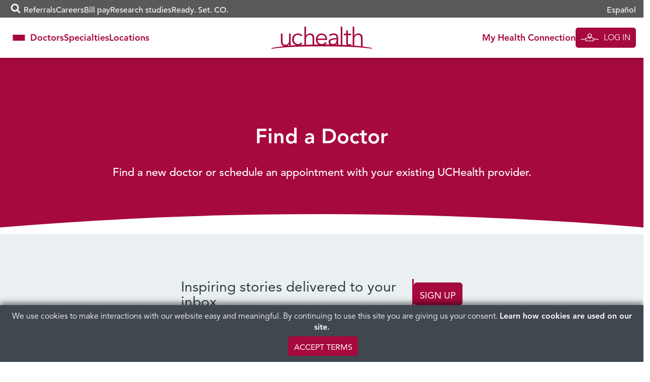

--- FILE ---
content_type: text/html; charset=UTF-8
request_url: https://www.uchealth.org/provider/
body_size: 42987
content:
<!DOCTYPE html>
<html lang="en-US">
<head>
  <!-- android banner  -->
  <link rel="manifest" href="/manifest.json">
  <meta charset="UTF-8">
<script type="text/javascript">
/* <![CDATA[ */
var gform;gform||(document.addEventListener("gform_main_scripts_loaded",function(){gform.scriptsLoaded=!0}),document.addEventListener("gform/theme/scripts_loaded",function(){gform.themeScriptsLoaded=!0}),window.addEventListener("DOMContentLoaded",function(){gform.domLoaded=!0}),gform={domLoaded:!1,scriptsLoaded:!1,themeScriptsLoaded:!1,isFormEditor:()=>"function"==typeof InitializeEditor,callIfLoaded:function(o){return!(!gform.domLoaded||!gform.scriptsLoaded||!gform.themeScriptsLoaded&&!gform.isFormEditor()||(gform.isFormEditor()&&console.warn("The use of gform.initializeOnLoaded() is deprecated in the form editor context and will be removed in Gravity Forms 3.1."),o(),0))},initializeOnLoaded:function(o){gform.callIfLoaded(o)||(document.addEventListener("gform_main_scripts_loaded",()=>{gform.scriptsLoaded=!0,gform.callIfLoaded(o)}),document.addEventListener("gform/theme/scripts_loaded",()=>{gform.themeScriptsLoaded=!0,gform.callIfLoaded(o)}),window.addEventListener("DOMContentLoaded",()=>{gform.domLoaded=!0,gform.callIfLoaded(o)}))},hooks:{action:{},filter:{}},addAction:function(o,r,e,t){gform.addHook("action",o,r,e,t)},addFilter:function(o,r,e,t){gform.addHook("filter",o,r,e,t)},doAction:function(o){gform.doHook("action",o,arguments)},applyFilters:function(o){return gform.doHook("filter",o,arguments)},removeAction:function(o,r){gform.removeHook("action",o,r)},removeFilter:function(o,r,e){gform.removeHook("filter",o,r,e)},addHook:function(o,r,e,t,n){null==gform.hooks[o][r]&&(gform.hooks[o][r]=[]);var d=gform.hooks[o][r];null==n&&(n=r+"_"+d.length),gform.hooks[o][r].push({tag:n,callable:e,priority:t=null==t?10:t})},doHook:function(r,o,e){var t;if(e=Array.prototype.slice.call(e,1),null!=gform.hooks[r][o]&&((o=gform.hooks[r][o]).sort(function(o,r){return o.priority-r.priority}),o.forEach(function(o){"function"!=typeof(t=o.callable)&&(t=window[t]),"action"==r?t.apply(null,e):e[0]=t.apply(null,e)})),"filter"==r)return e[0]},removeHook:function(o,r,t,n){var e;null!=gform.hooks[o][r]&&(e=(e=gform.hooks[o][r]).filter(function(o,r,e){return!!(null!=n&&n!=o.tag||null!=t&&t!=o.priority)}),gform.hooks[o][r]=e)}});
/* ]]> */
</script>

  <meta http-equiv="X-UA-Compatible" content="IE=edge,chrome=1" />
  <meta name='viewport' content='width=device-width, initial-scale=1' />
  <meta name="msvalidate.01" content="6442BA73B9C88B99189DB363FC3FF9AC" />
  <link rel="profile" href="https://gmpg.org/xfn/11">
  <link rel="pingback" href="https://www.uchealth.org/provider/xmlrpc.php">
  <link rel="apple-touch-icon" sizes="57x57" href="/wp-content/themes/uchealth/img/favicons/apple-touch-icon-57x57-precomposed.png">
<link rel="apple-touch-icon" sizes="60x60" href="/wp-content/themes/uchealth/img/favicons/apple-touch-icon-60x60-precomposed.png">
<link rel="apple-touch-icon" sizes="72x72" href="/wp-content/themes/uchealth/img/favicons/apple-touch-icon-72x72-precomposed.png">
<link rel="apple-touch-icon" sizes="76x76" href="/wp-content/themes/uchealth/img/favicons/apple-touch-icon-76x76-precomposed.png">
<link rel="apple-touch-icon" sizes="114x114" href="/wp-content/themes/uchealth/img/favicons/apple-touch-icon-114x114-precomposed.png">
<link rel="apple-touch-icon" sizes="120x120" href="/wp-content/themes/uchealth/img/favicons/apple-touch-icon-120x120-precomposed.png">
<link rel="apple-touch-icon" sizes="144x144" href="/wp-content/themes/uchealth/img/favicons/apple-touch-icon-144x144-precomposed.png">
<link rel="apple-touch-icon" sizes="152x152" href="/wp-content/themes/uchealth/img/favicons/apple-touch-icon-152x152-precomposed.png">
<link rel="apple-touch-icon" sizes="180x180" href="/wp-content/themes/uchealth/img/favicons/apple-touch-icon-180x180-precomposed.png">
<link rel="icon" type="image/png" href="/wp-content/themes/uchealth/img/favicons/favicon-1.png" sizes="16x16">
<link rel="icon" type="image/png" href="/wp-content/themes/uchealth/img/favicons/favicon-2.png" sizes="24x24">
<link rel="icon" type="image/png" href="/wp-content/themes/uchealth/img/favicons/favicon-3.png" sizes="32x32">
<link rel="icon" type="image/png" href="/wp-content/themes/uchealth/img/favicons/favicon-3.png" sizes="64x64">
<link rel="icon" type="image/png" href="/wp-content/themes/uchealth/img/favicons/android-chrome-96x96.png" sizes="96x96">
<link rel="icon" type="image/png" href="/wp-content/themes/uchealth/img/favicons/android-chrome-192x192.png" sizes="192x192">
<link rel="manifest" href="/wp-content/themes/uchealth/img/favicons/manifest.json">
<link rel="shortcut icon" href="/wp-content/themes/uchealth/img/favicons/uchealth.ico">
<meta name="msapplication-TileColor" content="#a6093d">
<meta name="msapplication-TileImage" content="/wp-content/themes/uchealth/img/favicons/apple-touch-icon-144x144-precomposed.png">
<meta name="msapplication-config" content="/wp-content/themes/uchealth/img/favicons/browserconfig.xml">
<meta name="theme-color" content="#a6093d">

  <!-- Active Campaign -->
  <script type="text/javascript">
    var trackcmp_email = '';
    var trackcmp = document.createElement("script");
    trackcmp.async = true;
    trackcmp.type = 'text/javascript';
    trackcmp.src = '//trackcmp.net/visit?actid=609690466&e='+encodeURIComponent(trackcmp_email)+'&r='+encodeURIComponent(document.referrer)+'&u='+encodeURIComponent(window.location.href);
    var trackcmp_s = document.getElementsByTagName("script");
    if (trackcmp_s.length) {
      trackcmp_s[0].parentNode.appendChild(trackcmp);
    } else {
      var trackcmp_h = document.getElementsByTagName("head");
      trackcmp_h.length && trackcmp_h[0].appendChild(trackcmp);
    }
  </script>

  <meta name='robots' content='index, follow, max-image-preview:large, max-snippet:-1, max-video-preview:-1' />
	<style>img:is([sizes="auto" i], [sizes^="auto," i]) { contain-intrinsic-size: 3000px 1500px }</style>
	
	<!-- This site is optimized with the Yoast SEO Premium plugin v26.6 (Yoast SEO v26.6) - https://yoast.com/wordpress/plugins/seo/ -->
	<title>Find a Doctor | Find a Provider in Colorado | UCHealth</title>
	<meta name="description" content="Our unique combination of academic-based &amp; community-focused medicine, brings innovative &amp; leading-edge care to patients throughout Colorado." />
	<link rel="canonical" href="https://www.uchealth.org/provider/" />
	<meta property="og:locale" content="en_US" />
	<meta property="og:type" content="website" />
	<meta property="og:title" content="Find a Doctor | Find a Provider in Colorado | UCHealth" />
	<meta property="og:description" content="Our unique combination of academic-based &amp; community-focused medicine, brings innovative &amp; leading-edge care to patients throughout Colorado." />
	<meta property="og:url" content="https://www.uchealth.org/provider/" />
	<meta property="og:site_name" content="Find a Doctor" />
	<meta property="article:publisher" content="https://www.facebook.com/uchealthorg/" />
	<meta property="article:modified_time" content="2025-04-16T17:20:39+00:00" />
	<meta property="og:image" content="https://uchealth-wp-uploads.s3.amazonaws.com/wp-content/uploads/sites/5/2025/04/16171902/UCHealth-Find-a-doctor-900x500-1.jpg" />
	<meta property="og:image:width" content="900" />
	<meta property="og:image:height" content="500" />
	<meta property="og:image:type" content="image/jpeg" />
	<meta name="twitter:card" content="summary_large_image" />
	<meta name="twitter:title" content="Find a Doctor | Find a Provider in Colorado | UCHealth" />
	<meta name="twitter:description" content="Our unique combination of academic-based &amp; community-focused medicine, brings innovative &amp; leading-edge care to patients throughout Colorado." />
	<meta name="twitter:image" content="https://uchealth-wp-uploads.s3.amazonaws.com/wp-content/uploads/sites/5/2025/04/16171902/UCHealth-Find-a-doctor-900x500-1.jpg" />
	<meta name="twitter:site" content="@uchealth" />
	<script type="application/ld+json" class="yoast-schema-graph">{"@context":"https://schema.org","@graph":[{"@type":"WebPage","@id":"https://www.uchealth.org/provider/","url":"https://www.uchealth.org/provider/","name":"Find a Doctor | Find a Provider in Colorado | UCHealth","isPartOf":{"@id":"https://www.uchealth.org/provider/#website"},"primaryImageOfPage":{"@id":"https://www.uchealth.org/provider/#primaryimage"},"image":{"@id":"https://www.uchealth.org/provider/#primaryimage"},"thumbnailUrl":"https://uchealth-wp-uploads.s3.amazonaws.com/wp-content/uploads/sites/5/2025/04/16171902/UCHealth-Find-a-doctor-900x500-1.jpg","datePublished":"2020-04-05T12:43:33+00:00","dateModified":"2025-04-16T17:20:39+00:00","description":"Our unique combination of academic-based & community-focused medicine, brings innovative & leading-edge care to patients throughout Colorado.","breadcrumb":{"@id":"https://www.uchealth.org/provider/#breadcrumb"},"inLanguage":"en-US","potentialAction":[{"@type":"ReadAction","target":["https://www.uchealth.org/provider/"]}]},{"@type":"ImageObject","inLanguage":"en-US","@id":"https://www.uchealth.org/provider/#primaryimage","url":"https://uchealth-wp-uploads.s3.amazonaws.com/wp-content/uploads/sites/5/2025/04/16171902/UCHealth-Find-a-doctor-900x500-1.jpg","contentUrl":"https://uchealth-wp-uploads.s3.amazonaws.com/wp-content/uploads/sites/5/2025/04/16171902/UCHealth-Find-a-doctor-900x500-1.jpg","width":900,"height":500,"caption":"UCHealth - Find a new doctor or schedule an appointment with your existing UCHealth provider."},{"@type":"BreadcrumbList","@id":"https://www.uchealth.org/provider/#breadcrumb","itemListElement":[{"@type":"ListItem","position":1,"name":"Home"}]},{"@type":"WebSite","@id":"https://www.uchealth.org/provider/#website","url":"https://www.uchealth.org/provider/","name":"Find a Doctor","description":"","potentialAction":[{"@type":"SearchAction","target":{"@type":"EntryPoint","urlTemplate":"https://www.uchealth.org/provider/?s={search_term_string}"},"query-input":{"@type":"PropertyValueSpecification","valueRequired":true,"valueName":"search_term_string"}}],"inLanguage":"en-US"}]}</script>
	<!-- / Yoast SEO Premium plugin. -->


<link rel='dns-prefetch' href='//platform-api.sharethis.com' />
<link rel="alternate" type="application/rss+xml" title="Find a Doctor &raquo; Feed" href="https://www.uchealth.org/provider/feed/" />
<link rel="alternate" type="application/rss+xml" title="Find a Doctor &raquo; Comments Feed" href="https://www.uchealth.org/provider/comments/feed/" />
<script type="text/javascript">
/* <![CDATA[ */
window._wpemojiSettings = {"baseUrl":"https:\/\/s.w.org\/images\/core\/emoji\/16.0.1\/72x72\/","ext":".png","svgUrl":"https:\/\/s.w.org\/images\/core\/emoji\/16.0.1\/svg\/","svgExt":".svg","source":{"concatemoji":"https:\/\/www.uchealth.org\/provider\/wp-includes\/js\/wp-emoji-release.min.js?ver=6.8.3"}};
/*! This file is auto-generated */
!function(s,n){var o,i,e;function c(e){try{var t={supportTests:e,timestamp:(new Date).valueOf()};sessionStorage.setItem(o,JSON.stringify(t))}catch(e){}}function p(e,t,n){e.clearRect(0,0,e.canvas.width,e.canvas.height),e.fillText(t,0,0);var t=new Uint32Array(e.getImageData(0,0,e.canvas.width,e.canvas.height).data),a=(e.clearRect(0,0,e.canvas.width,e.canvas.height),e.fillText(n,0,0),new Uint32Array(e.getImageData(0,0,e.canvas.width,e.canvas.height).data));return t.every(function(e,t){return e===a[t]})}function u(e,t){e.clearRect(0,0,e.canvas.width,e.canvas.height),e.fillText(t,0,0);for(var n=e.getImageData(16,16,1,1),a=0;a<n.data.length;a++)if(0!==n.data[a])return!1;return!0}function f(e,t,n,a){switch(t){case"flag":return n(e,"\ud83c\udff3\ufe0f\u200d\u26a7\ufe0f","\ud83c\udff3\ufe0f\u200b\u26a7\ufe0f")?!1:!n(e,"\ud83c\udde8\ud83c\uddf6","\ud83c\udde8\u200b\ud83c\uddf6")&&!n(e,"\ud83c\udff4\udb40\udc67\udb40\udc62\udb40\udc65\udb40\udc6e\udb40\udc67\udb40\udc7f","\ud83c\udff4\u200b\udb40\udc67\u200b\udb40\udc62\u200b\udb40\udc65\u200b\udb40\udc6e\u200b\udb40\udc67\u200b\udb40\udc7f");case"emoji":return!a(e,"\ud83e\udedf")}return!1}function g(e,t,n,a){var r="undefined"!=typeof WorkerGlobalScope&&self instanceof WorkerGlobalScope?new OffscreenCanvas(300,150):s.createElement("canvas"),o=r.getContext("2d",{willReadFrequently:!0}),i=(o.textBaseline="top",o.font="600 32px Arial",{});return e.forEach(function(e){i[e]=t(o,e,n,a)}),i}function t(e){var t=s.createElement("script");t.src=e,t.defer=!0,s.head.appendChild(t)}"undefined"!=typeof Promise&&(o="wpEmojiSettingsSupports",i=["flag","emoji"],n.supports={everything:!0,everythingExceptFlag:!0},e=new Promise(function(e){s.addEventListener("DOMContentLoaded",e,{once:!0})}),new Promise(function(t){var n=function(){try{var e=JSON.parse(sessionStorage.getItem(o));if("object"==typeof e&&"number"==typeof e.timestamp&&(new Date).valueOf()<e.timestamp+604800&&"object"==typeof e.supportTests)return e.supportTests}catch(e){}return null}();if(!n){if("undefined"!=typeof Worker&&"undefined"!=typeof OffscreenCanvas&&"undefined"!=typeof URL&&URL.createObjectURL&&"undefined"!=typeof Blob)try{var e="postMessage("+g.toString()+"("+[JSON.stringify(i),f.toString(),p.toString(),u.toString()].join(",")+"));",a=new Blob([e],{type:"text/javascript"}),r=new Worker(URL.createObjectURL(a),{name:"wpTestEmojiSupports"});return void(r.onmessage=function(e){c(n=e.data),r.terminate(),t(n)})}catch(e){}c(n=g(i,f,p,u))}t(n)}).then(function(e){for(var t in e)n.supports[t]=e[t],n.supports.everything=n.supports.everything&&n.supports[t],"flag"!==t&&(n.supports.everythingExceptFlag=n.supports.everythingExceptFlag&&n.supports[t]);n.supports.everythingExceptFlag=n.supports.everythingExceptFlag&&!n.supports.flag,n.DOMReady=!1,n.readyCallback=function(){n.DOMReady=!0}}).then(function(){return e}).then(function(){var e;n.supports.everything||(n.readyCallback(),(e=n.source||{}).concatemoji?t(e.concatemoji):e.wpemoji&&e.twemoji&&(t(e.twemoji),t(e.wpemoji)))}))}((window,document),window._wpemojiSettings);
/* ]]> */
</script>
<style id='wp-emoji-styles-inline-css' type='text/css'>

	img.wp-smiley, img.emoji {
		display: inline !important;
		border: none !important;
		box-shadow: none !important;
		height: 1em !important;
		width: 1em !important;
		margin: 0 0.07em !important;
		vertical-align: -0.1em !important;
		background: none !important;
		padding: 0 !important;
	}
</style>
<link rel='stylesheet' id='wp-block-library-css' href='https://www.uchealth.org/provider/wp-includes/css/dist/block-library/style.min.css?ver=6.8.3' type='text/css' media='all' />
<style id='classic-theme-styles-inline-css' type='text/css'>
/*! This file is auto-generated */
.wp-block-button__link{color:#fff;background-color:#32373c;border-radius:9999px;box-shadow:none;text-decoration:none;padding:calc(.667em + 2px) calc(1.333em + 2px);font-size:1.125em}.wp-block-file__button{background:#32373c;color:#fff;text-decoration:none}
</style>
<link rel='stylesheet' id='wp-components-css' href='https://www.uchealth.org/provider/wp-includes/css/dist/components/style.min.css?ver=6.8.3' type='text/css' media='all' />
<link rel='stylesheet' id='wp-preferences-css' href='https://www.uchealth.org/provider/wp-includes/css/dist/preferences/style.min.css?ver=6.8.3' type='text/css' media='all' />
<link rel='stylesheet' id='wp-block-editor-css' href='https://www.uchealth.org/provider/wp-includes/css/dist/block-editor/style.min.css?ver=6.8.3' type='text/css' media='all' />
<link rel='stylesheet' id='wp-reusable-blocks-css' href='https://www.uchealth.org/provider/wp-includes/css/dist/reusable-blocks/style.min.css?ver=6.8.3' type='text/css' media='all' />
<link rel='stylesheet' id='wp-patterns-css' href='https://www.uchealth.org/provider/wp-includes/css/dist/patterns/style.min.css?ver=6.8.3' type='text/css' media='all' />
<link rel='stylesheet' id='wp-editor-css' href='https://www.uchealth.org/provider/wp-includes/css/dist/editor/style.min.css?ver=6.8.3' type='text/css' media='all' />
<link rel='stylesheet' id='sticky_block-css-css' href='https://www.uchealth.org/provider/wp-content/plugins/sticky-block/dist/blocks.style.build.css?ver=1.11.1' type='text/css' media='all' />
<style id='acf-breadcrumbs-style-inline-css' type='text/css'>
#content nav.uchealth-block-breadcrumbs,.editor-styles-wrapper.block-editor-writing-flow .acf-block-preview nav.uchealth-block-breadcrumbs{display:flex;justify-content:flex-start}@media screen and (min-width:768px){#content nav.uchealth-block-breadcrumbs.align-center,.editor-styles-wrapper.block-editor-writing-flow .acf-block-preview nav.uchealth-block-breadcrumbs.align-center{justify-content:center}#content nav.uchealth-block-breadcrumbs.align-right,.editor-styles-wrapper.block-editor-writing-flow .acf-block-preview nav.uchealth-block-breadcrumbs.align-right{justify-content:flex-end}}#content nav.uchealth-block-breadcrumbs.type-yoast>span>span>a,#content nav.uchealth-block-breadcrumbs.type-yoast>span>span>strong,.editor-styles-wrapper.block-editor-writing-flow .acf-block-preview nav.uchealth-block-breadcrumbs.type-yoast>span>span>a,.editor-styles-wrapper.block-editor-writing-flow .acf-block-preview nav.uchealth-block-breadcrumbs.type-yoast>span>span>strong{font-family:var(--font__400)}#content nav.uchealth-block-breadcrumbs.type-navxt>i,.editor-styles-wrapper.block-editor-writing-flow .acf-block-preview nav.uchealth-block-breadcrumbs.type-navxt>i{padding:0 .5em}#content nav.uchealth-block-breadcrumbs.type-navxt>i:before,.editor-styles-wrapper.block-editor-writing-flow .acf-block-preview nav.uchealth-block-breadcrumbs.type-navxt>i:before{line-height:1.4}#content nav.uchealth-block-breadcrumbs.type-custom>ol,#content nav.uchealth-block-breadcrumbs.type-get>ol,.editor-styles-wrapper.block-editor-writing-flow .acf-block-preview nav.uchealth-block-breadcrumbs.type-custom>ol,.editor-styles-wrapper.block-editor-writing-flow .acf-block-preview nav.uchealth-block-breadcrumbs.type-get>ol{display:flex;padding:0;margin:0;list-style:none}#content nav.uchealth-block-breadcrumbs.type-custom>ol>li:not(:last-of-type):after,#content nav.uchealth-block-breadcrumbs.type-get>ol>li:not(:last-of-type):after,.editor-styles-wrapper.block-editor-writing-flow .acf-block-preview nav.uchealth-block-breadcrumbs.type-custom>ol>li:not(:last-of-type):after,.editor-styles-wrapper.block-editor-writing-flow .acf-block-preview nav.uchealth-block-breadcrumbs.type-get>ol>li:not(:last-of-type):after{content:">";padding:0 .25em}#content #primary nav.uchealth-block-breadcrumbs>ol>li:last-of-type>a,#content nav.uchealth-block-breadcrumbs.type-custom>ol>li:last-of-type>a,#content nav.uchealth-block-breadcrumbs.type-get>ol>li:last-of-type>a,.editor-styles-wrapper.block-editor-writing-flow .acf-block-preview #primary nav.uchealth-block-breadcrumbs>ol>li:last-of-type>a,.editor-styles-wrapper.block-editor-writing-flow .acf-block-preview nav.uchealth-block-breadcrumbs.type-custom>ol>li:last-of-type>a,.editor-styles-wrapper.block-editor-writing-flow .acf-block-preview nav.uchealth-block-breadcrumbs.type-get>ol>li:last-of-type>a{text-decoration:none}
</style>
<link rel='stylesheet' id='acf-community-benefits-slides-style-css' href='https://www.uchealth.org/provider/wp-content/plugins/uchealth-blocks/blocks/community-benefits-slides/community-benefits-slides.css?ver=6.8.3' type='text/css' media='all' />
<link rel='stylesheet' id='acf-community-benefits-simplified-slides-style-css' href='https://www.uchealth.org/provider/wp-content/plugins/uchealth-blocks/blocks/community-benefits-simplified-slides/community-benefits-simplified-slides.css?ver=6.8.3' type='text/css' media='all' />
<style id='acf-css-code-style-inline-css' type='text/css'>
#primary .uchealth-block-css-code>.inner>.block-content>.block-main-content,.editor-styles-wrapper.block-editor-writing-flow .acf-block-preview .uchealth-block-css-code>.inner>.block-content>.block-main-content{padding:2px 5px;background-color:var(--color__error-bg);border-radius:4px}#primary .uchealth-block-css-code>.inner>.block-content>.block-main-content>code.css-code,.editor-styles-wrapper.block-editor-writing-flow .acf-block-preview .uchealth-block-css-code>.inner>.block-content>.block-main-content>code.css-code{display:block;max-width:100%;min-width:100%;padding:0;font-size:14px;line-height:1.5;color:var(--color__grey-dark);background-color:transparent;border:0;border-radius:0;word-break:break-word;white-space:pre;overflow-x:auto}#primary .uchealth-block-css-code>.inner>.block-content>.block-main-content>code.css-code>.css-code-selector,.editor-styles-wrapper.block-editor-writing-flow .acf-block-preview .uchealth-block-css-code>.inner>.block-content>.block-main-content>code.css-code>.css-code-selector{color:var(--color__grey-dark)}#primary .uchealth-block-css-code>.inner>.block-content>.block-main-content>code.css-code>.css-code-property,.editor-styles-wrapper.block-editor-writing-flow .acf-block-preview .uchealth-block-css-code>.inner>.block-content>.block-main-content>code.css-code>.css-code-property{color:var(--color__primary)}#primary .uchealth-block-css-code>.inner>.block-content>.block-main-content>code.css-code>.css-code-value,.editor-styles-wrapper.block-editor-writing-flow .acf-block-preview .uchealth-block-css-code>.inner>.block-content>.block-main-content>code.css-code>.css-code-value{color:var(--color__grey-dark)}#primary .uchealth-block-css-code>.inner>.block-content>.block-main-content>code.css-code>.css-code-punctuation,.editor-styles-wrapper.block-editor-writing-flow .acf-block-preview .uchealth-block-css-code>.inner>.block-content>.block-main-content>code.css-code>.css-code-punctuation{color:var(--color__primary)}#primary .uchealth-block-css-code+.uchealth-block-css-code,.editor-styles-wrapper.block-editor-writing-flow .acf-block-preview .uchealth-block-css-code+.uchealth-block-css-code{margin-top:-5px}#primary .uchealth-block-css-code+.uchealth-block-css-code>.inner>.block-content>.block-main-content,.editor-styles-wrapper.block-editor-writing-flow .acf-block-preview .uchealth-block-css-code+.uchealth-block-css-code>.inner>.block-content>.block-main-content{padding-top:1em}
</style>
<style id='acf-multi-image-cards-style-inline-css' type='text/css'>
section.uchealth-block-multi-image-cards{display:flex;flex-direction:row;gap:35px}section.uchealth-block-multi-image-cards.alignfull{width:100vw;margin-left:calc(50% - 50vw);margin-right:0}section.uchealth-block-multi-image-cards .card-body{display:flex;flex-direction:column;justify-content:flex-start;text-align:center}section.uchealth-block-multi-image-cards .card-body .bottom-image,section.uchealth-block-multi-image-cards .card-body .top-image{display:flex;justify-content:center}section.uchealth-block-multi-image-cards .card-body .bottom-image img{padding:1em 0}section.uchealth-block-multi-image-cards .card-body .title{padding-top:15px;font-size:larger;margin-top:auto}section.uchealth-block-multi-image-cards .card-body .link{font-size:small}section.uchealth-block-multi-image-cards .slick-slide{margin:0 27px}section.uchealth-block-multi-image-cards .slick-list{margin:0 -27px}section.uchealth-block-multi-image-cards .slick-arrow{z-index:1000!important;position:absolute;top:50%;transform:translateY(-50%);border:0;padding:0;background:0;font-size:14px;color:#fff;cursor:pointer;transition:.3s ease-in-out}section.uchealth-block-multi-image-cards .slick-arrow .fa-circle{color:rgba(164,188,194,.6);font-size:2.75em;transition:color .3s ease-in-out}section.uchealth-block-multi-image-cards .slick-arrow .fa-stack{height:2.75em;width:2.75em;line-height:2.75em}@media (max-width:768px){section.uchealth-block-multi-image-cards .slick-arrow .fa-circle{font-size:2em}section.uchealth-block-multi-image-cards .slick-arrow .fa-stack{height:2em;width:2em;line-height:2em}}section.uchealth-block-multi-image-cards .slick-arrow .fa-angle-left::before{content:"\f104"}section.uchealth-block-multi-image-cards .slick-arrow .cta-slick-button{font-size:1.75em}section.uchealth-block-multi-image-cards .slick-arrow:focus,section.uchealth-block-multi-image-cards .slick-arrow:hover{color:#fff}section.uchealth-block-multi-image-cards .slick-arrow:focus .fa-circle,section.uchealth-block-multi-image-cards .slick-arrow:hover .fa-circle{color:rgba(164,188,194,.9)}section.uchealth-block-multi-image-cards .slick-arrow.slick-prev{right:calc(100% - 6em)!important}section.uchealth-block-multi-image-cards .slick-arrow.slick-next{left:calc(100% - 6em)!important}@media (max-width:768px){section.uchealth-block-multi-image-cards .slick-arrow .cta-slick-button{font-size:1em}section.uchealth-block-multi-image-cards .slick-arrow.slick-prev{right:calc(100% - 2em)!important}section.uchealth-block-multi-image-cards .slick-arrow.slick-next{left:calc(100% - 2em)!important}}section.uchealth-block-multi-image-cards .slick-arrow.slick-disabled{opacity:0;pointer-events:none}
</style>
<link rel='stylesheet' id='acf-navigation-style-css' href='https://www.uchealth.org/provider/wp-content/plugins/uchealth-blocks/blocks/navigation/navigation.css?ver=6.8.3' type='text/css' media='all' />
<link rel='stylesheet' id='acf-parallax-content-style-css' href='https://www.uchealth.org/provider/wp-content/plugins/uchealth-blocks/blocks/parallax-content/parallax-content.css?ver=6.8.3' type='text/css' media='all' />
<link rel='stylesheet' id='acf-partner-logos-style-css' href='https://www.uchealth.org/provider/wp-content/plugins/uchealth-blocks/blocks/partner-logos/partner-logos.css?ver=6.8.3' type='text/css' media='all' />
<style id='acf-quick-links-style-inline-css' type='text/css'>
#content nav.uchealth-block-quick-links,.editor-styles-wrapper.block-editor-writing-flow .acf-block-preview nav.uchealth-block-quick-links{--section-text-color:var(--color__grey-darker);--section-link-color:var(--color__grey-darker);--section-background-color:white}#content nav.uchealth-block-quick-links>.inner,.editor-styles-wrapper.block-editor-writing-flow .acf-block-preview nav.uchealth-block-quick-links>.inner{background-color:var(--section-background-color);box-shadow:0 0 20px rgba(0,0,0,.2)}#content nav.uchealth-block-quick-links button.quick-links-toggle,.editor-styles-wrapper.block-editor-writing-flow .acf-block-preview nav.uchealth-block-quick-links button.quick-links-toggle{display:flex;justify-content:center;align-items:center;gap:5px;width:100%;-webkit-appearance:none;-moz-appearance:none;appearance:none;padding-block:15px;font-family:var(--font__700);color:#fff;background-color:var(--color__grey);border:0}@media screen and (min-width:992px){#content nav.uchealth-block-quick-links,.editor-styles-wrapper.block-editor-writing-flow .acf-block-preview nav.uchealth-block-quick-links{--section-link-color:var(--color__primary);--section-background-color:rgba(255,255,255, 0.95)}#content nav.uchealth-block-quick-links button.quick-links-toggle,.editor-styles-wrapper.block-editor-writing-flow .acf-block-preview nav.uchealth-block-quick-links button.quick-links-toggle{display:none}}#content nav.uchealth-block-quick-links button.quick-links-toggle:after,.editor-styles-wrapper.block-editor-writing-flow .acf-block-preview nav.uchealth-block-quick-links button.quick-links-toggle:after{display:inline-block;position:relative;content:"\f105";width:25px;font:600 22px/22px FontAwesome;vertical-align:middle;transform:rotate(90deg);transition:transform .1s ease-in-out}#content nav.uchealth-block-quick-links ul.block-quick-links,.editor-styles-wrapper.block-editor-writing-flow .acf-block-preview nav.uchealth-block-quick-links ul.block-quick-links{display:flex;flex-direction:column;justify-content:center;align-items:center;gap:20px;width:100%;margin:0;padding:20px 0;list-style:none}#content nav.uchealth-block-quick-links ul.block-quick-links>li>a,.editor-styles-wrapper.block-editor-writing-flow .acf-block-preview nav.uchealth-block-quick-links ul.block-quick-links>li>a{color:var(--section-link-color);font-family:var(--font__700)}@media screen and (min-width:992px){#content nav.uchealth-block-quick-links ul.block-quick-links,.editor-styles-wrapper.block-editor-writing-flow .acf-block-preview nav.uchealth-block-quick-links ul.block-quick-links{flex-direction:row;align-items:flex-start;gap:30px}#content nav.uchealth-block-quick-links ul.block-quick-links>li>a,.editor-styles-wrapper.block-editor-writing-flow .acf-block-preview nav.uchealth-block-quick-links ul.block-quick-links>li>a{font-size:18px}}#content #primary nav.uchealth-block-quick-links,.editor-styles-wrapper.block-editor-writing-flow .acf-block-preview #primary nav.uchealth-block-quick-links{position:-webkit-sticky;position:sticky;top:0;margin:0 -15px;z-index:10;opacity:1}@media screen and (min-width:768px){#content nav.uchealth-block-quick-links button.quick-links-toggle,.editor-styles-wrapper.block-editor-writing-flow .acf-block-preview nav.uchealth-block-quick-links button.quick-links-toggle{font-size:18px}#content #primary nav.uchealth-block-quick-links,.editor-styles-wrapper.block-editor-writing-flow .acf-block-preview #primary nav.uchealth-block-quick-links{width:100vw;margin-left:calc(50% - 50vw);margin-right:0}}#content #primary nav.uchealth-block-quick-links.is-pinned,.editor-styles-wrapper.block-editor-writing-flow .acf-block-preview #primary nav.uchealth-block-quick-links.is-pinned{transition:opacity .2s ease-in-out}#content #primary nav.uchealth-block-quick-links:not(.is-pinned),.editor-styles-wrapper.block-editor-writing-flow .acf-block-preview #primary nav.uchealth-block-quick-links:not(.is-pinned){pointer-events:none;opacity:0}#content #primary nav.uchealth-block-quick-links:not(.is-open) button.quick-links-toggle:after,.editor-styles-wrapper.block-editor-writing-flow .acf-block-preview #primary nav.uchealth-block-quick-links:not(.is-open) button.quick-links-toggle:after{transform:rotate(0)}@media screen and (max-width:991px){#content #primary nav.uchealth-block-quick-links:not(.is-open) ul,.editor-styles-wrapper.block-editor-writing-flow .acf-block-preview #primary nav.uchealth-block-quick-links:not(.is-open) ul{display:none}}#content #primary nav.uchealth-block-quick-links .inner,.editor-styles-wrapper.block-editor-writing-flow .acf-block-preview #primary nav.uchealth-block-quick-links .inner{position:absolute;top:0;right:0;left:0}.editor-styles-wrapper.block-editor-writing-flow .acf-block-preview nav.uchealth-block-quick-links{padding-right:15px;padding-left:15px}
</style>
<style id='acf-social-icons-style-inline-css' type='text/css'>
#content .uchealth-block-social-icons,.editor-styles-wrapper.block-editor-writing-flow .acf-block-preview .uchealth-block-social-icons{margin-block:1em}#content .uchealth-block-social-icons .inner .block-content .social-icons,.editor-styles-wrapper.block-editor-writing-flow .acf-block-preview .uchealth-block-social-icons .inner .block-content .social-icons{display:flex;flex-wrap:wrap;align-items:center;gap:10px}@media screen and (min-width:1200px){#content .uchealth-block-social-icons,.editor-styles-wrapper.block-editor-writing-flow .acf-block-preview .uchealth-block-social-icons{margin-block:2em}#content .uchealth-block-social-icons .inner .block-content .social-icons,.editor-styles-wrapper.block-editor-writing-flow .acf-block-preview .uchealth-block-social-icons .inner .block-content .social-icons{gap:20px}}#content .uchealth-block-social-icons .inner .block-content .social-icons>a.social-icon,.editor-styles-wrapper.block-editor-writing-flow .acf-block-preview .uchealth-block-social-icons .inner .block-content .social-icons>a.social-icon{height:48px;width:48px;transition:opacity .2s}#content .uchealth-block-social-icons .inner .block-content .social-icons>a.social-icon:hover,.editor-styles-wrapper.block-editor-writing-flow .acf-block-preview .uchealth-block-social-icons .inner .block-content .social-icons>a.social-icon:hover{opacity:.8}#content .uchealth-block-social-icons .inner .block-content .social-icons>a.social-icon>img,.editor-styles-wrapper.block-editor-writing-flow .acf-block-preview .uchealth-block-social-icons .inner .block-content .social-icons>a.social-icon>img{height:100%;width:100%;-o-object-fit:contain;object-fit:contain}#content .uchealth-block-social-icons.style-square .inner .block-content .social-icons>a.social-icon,.editor-styles-wrapper.block-editor-writing-flow .acf-block-preview .uchealth-block-social-icons.style-square .inner .block-content .social-icons>a.social-icon{border-radius:0}#content .uchealth-block-social-icons.style-rounded_corners .inner .block-content .social-icons>a.social-icon,.editor-styles-wrapper.block-editor-writing-flow .acf-block-preview .uchealth-block-social-icons.style-rounded_corners .inner .block-content .social-icons>a.social-icon{border-radius:8px;overflow:hidden}#content .uchealth-block-social-icons.style-circle .inner .block-content .social-icons>a.social-icon,.editor-styles-wrapper.block-editor-writing-flow .acf-block-preview .uchealth-block-social-icons.style-circle .inner .block-content .social-icons>a.social-icon{border-radius:50%;overflow:hidden}#content .uchealth-block-social-icons.align-left .inner .block-content .social-icons,.editor-styles-wrapper.block-editor-writing-flow .acf-block-preview .uchealth-block-social-icons.align-left .inner .block-content .social-icons{justify-content:flex-start}#content .uchealth-block-social-icons.align-center .inner .block-content .social-icons,.editor-styles-wrapper.block-editor-writing-flow .acf-block-preview .uchealth-block-social-icons.align-center .inner .block-content .social-icons{justify-content:center}#content .uchealth-block-social-icons.align-right .inner .block-content .social-icons,.editor-styles-wrapper.block-editor-writing-flow .acf-block-preview .uchealth-block-social-icons.align-right .inner .block-content .social-icons{justify-content:flex-end}
</style>
<style id='acf-team-member-style-inline-css' type='text/css'>
#content .uchealth-block-team-member,.editor-styles-wrapper.block-editor-writing-flow .acf-block-preview .uchealth-block-team-member{--section-text-color:var(--color__grey-darker);--section-link-color:var(--color__primary);--section-background-color:white;display:flex;flex-direction:column;gap:30px;padding:20px;background-color:var(--section-background-color);border:1px solid var(--color__grey-lighter)}#content .uchealth-block-team-member .team-member-info>h3,.editor-styles-wrapper.block-editor-writing-flow .acf-block-preview .uchealth-block-team-member .team-member-info>h3{margin:0 0 .5em;font-size:24px;color:var(--section-text-color)}#content .uchealth-block-team-member .team-member-info .team-member-content>:first-child,.editor-styles-wrapper.block-editor-writing-flow .acf-block-preview .uchealth-block-team-member .team-member-info .team-member-content>:first-child{margin-top:0}#content .uchealth-block-team-member .team-member-info .team-member-content>:last-child,.editor-styles-wrapper.block-editor-writing-flow .acf-block-preview .uchealth-block-team-member .team-member-info .team-member-content>:last-child{margin-bottom:0}#content .uchealth-block-team-member .team-member-info .wp-block-buttons,.editor-styles-wrapper.block-editor-writing-flow .acf-block-preview .uchealth-block-team-member .team-member-info .wp-block-buttons{-webkit-margin-before:1.5em;margin-block-start:1.5em}@media screen and (min-width:600px){#content .uchealth-block-team-member,.editor-styles-wrapper.block-editor-writing-flow .acf-block-preview .uchealth-block-team-member{flex-direction:row;padding:30px}#content .uchealth-block-team-member .team-member-image,.editor-styles-wrapper.block-editor-writing-flow .acf-block-preview .uchealth-block-team-member .team-member-image{flex:0 0 25%}#content .uchealth-block-team-member.image-position-right,.editor-styles-wrapper.block-editor-writing-flow .acf-block-preview .uchealth-block-team-member.image-position-right{flex-direction:row-reverse}}#content .uchealth-block-team-member+.uchealth-block-team-member,.editor-styles-wrapper.block-editor-writing-flow .acf-block-preview .uchealth-block-team-member+.uchealth-block-team-member{-webkit-margin-before:30px;margin-block-start:30px}@media screen and (min-width:992px){#content .uchealth-block-team-member+.uchealth-block-team-member,.editor-styles-wrapper.block-editor-writing-flow .acf-block-preview .uchealth-block-team-member+.uchealth-block-team-member{-webkit-margin-before:40px;margin-block-start:40px}}
</style>
<link rel='stylesheet' id='google-maps-embed-style-css' href='https://www.uchealth.org/provider/wp-content/plugins/uchealth-blocks/blocks/google-maps-embed/css/google-maps-embed-style.css?ver=1768339308' type='text/css' media='all' />
<link rel='stylesheet' id='image-grid-style-css' href='https://www.uchealth.org/provider/wp-content/plugins/uchealth-blocks//blocks/image-grid/css/image-grid-style.css?ver=1768339308' type='text/css' media='all' />
<link rel='stylesheet' id='livi-help-desk-style-css' href='https://www.uchealth.org/provider/wp-content/plugins/uchealth-blocks//blocks/livi-help-desk/css/livi-help-desk-style.css?ver=1768339308' type='text/css' media='all' />
<link rel='stylesheet' id='locations-map-style-css' href='https://www.uchealth.org/provider/wp-content/plugins/uchealth-blocks/blocks/locations-map/css/locations-map-style.css?ver=1768339308' type='text/css' media='all' />
<link rel='stylesheet' id='modal-style-css' href='https://www.uchealth.org/provider/wp-content/plugins/uchealth-blocks//blocks/modal/css/modal-style.css?ver=1768339308' type='text/css' media='all' />
<link rel='stylesheet' id='navigation-livi-header-style-css' href='https://www.uchealth.org/provider/wp-content/plugins/uchealth-blocks//blocks/navigation-livi-header/css/navigation-livi-header-style.css?ver=1768339308' type='text/css' media='all' />
<link rel='stylesheet' id='page-content-tabs-style-css' href='https://www.uchealth.org/provider/wp-content/plugins/uchealth-blocks//blocks/page-content-tabs/css/page-content-tabs-style.css?ver=1768339308' type='text/css' media='all' />
<link rel='stylesheet' id='popup-style-css' href='https://www.uchealth.org/provider/wp-content/plugins/uchealth-blocks//blocks/popup/css/popup-style.css?ver=1768339308' type='text/css' media='all' />
<link rel='stylesheet' id='newsletter-signup-style-css' href='https://www.uchealth.org/provider/wp-content/plugins/uchealth-blocks//blocks/newsletter-signup/css/newsletter-signup-style.css?ver=1768339308' type='text/css' media='all' />
<style id='global-styles-inline-css' type='text/css'>
:root{--wp--preset--aspect-ratio--square: 1;--wp--preset--aspect-ratio--4-3: 4/3;--wp--preset--aspect-ratio--3-4: 3/4;--wp--preset--aspect-ratio--3-2: 3/2;--wp--preset--aspect-ratio--2-3: 2/3;--wp--preset--aspect-ratio--16-9: 16/9;--wp--preset--aspect-ratio--9-16: 9/16;--wp--preset--color--black: #000000;--wp--preset--color--cyan-bluish-gray: #abb8c3;--wp--preset--color--white: #FFFFFF;--wp--preset--color--pale-pink: #f78da7;--wp--preset--color--vivid-red: #cf2e2e;--wp--preset--color--luminous-vivid-orange: #ff6900;--wp--preset--color--luminous-vivid-amber: #fcb900;--wp--preset--color--light-green-cyan: #7bdcb5;--wp--preset--color--vivid-green-cyan: #00d084;--wp--preset--color--pale-cyan-blue: #8ed1fc;--wp--preset--color--vivid-cyan-blue: #0693e3;--wp--preset--color--vivid-purple: #9b51e0;--wp--preset--color--dark-red: #A6093D;--wp--preset--color--light-red: #D6001C;--wp--preset--color--red-rock: #C75643;--wp--preset--color--dark-gray: #40474F;--wp--preset--color--dark-medium-gray: #425563;--wp--preset--color--medium-gray: #D1DDE0;--wp--preset--color--light-gray: #EAF0F1;--wp--preset--color--mountain-majesty: #C3B2CB;--wp--preset--color--sunshine-yellow: #ECAE43;--wp--preset--color--alpine-teal: #91BFAC;--wp--preset--color--brush-green: #87893A;--wp--preset--color--graphite: #58595B;--wp--preset--color--summit-blue: #3B5470;--wp--preset--color--shadow-gray: #425563;--wp--preset--color--granite-gray: #768692;--wp--preset--color--glacier-gray: #A4BCC2;--wp--preset--color--soft-white: #EBEBE6;--wp--preset--gradient--vivid-cyan-blue-to-vivid-purple: linear-gradient(135deg,rgba(6,147,227,1) 0%,rgb(155,81,224) 100%);--wp--preset--gradient--light-green-cyan-to-vivid-green-cyan: linear-gradient(135deg,rgb(122,220,180) 0%,rgb(0,208,130) 100%);--wp--preset--gradient--luminous-vivid-amber-to-luminous-vivid-orange: linear-gradient(135deg,rgba(252,185,0,1) 0%,rgba(255,105,0,1) 100%);--wp--preset--gradient--luminous-vivid-orange-to-vivid-red: linear-gradient(135deg,rgba(255,105,0,1) 0%,rgb(207,46,46) 100%);--wp--preset--gradient--very-light-gray-to-cyan-bluish-gray: linear-gradient(135deg,rgb(238,238,238) 0%,rgb(169,184,195) 100%);--wp--preset--gradient--cool-to-warm-spectrum: linear-gradient(135deg,rgb(74,234,220) 0%,rgb(151,120,209) 20%,rgb(207,42,186) 40%,rgb(238,44,130) 60%,rgb(251,105,98) 80%,rgb(254,248,76) 100%);--wp--preset--gradient--blush-light-purple: linear-gradient(135deg,rgb(255,206,236) 0%,rgb(152,150,240) 100%);--wp--preset--gradient--blush-bordeaux: linear-gradient(135deg,rgb(254,205,165) 0%,rgb(254,45,45) 50%,rgb(107,0,62) 100%);--wp--preset--gradient--luminous-dusk: linear-gradient(135deg,rgb(255,203,112) 0%,rgb(199,81,192) 50%,rgb(65,88,208) 100%);--wp--preset--gradient--pale-ocean: linear-gradient(135deg,rgb(255,245,203) 0%,rgb(182,227,212) 50%,rgb(51,167,181) 100%);--wp--preset--gradient--electric-grass: linear-gradient(135deg,rgb(202,248,128) 0%,rgb(113,206,126) 100%);--wp--preset--gradient--midnight: linear-gradient(135deg,rgb(2,3,129) 0%,rgb(40,116,252) 100%);--wp--preset--font-size--small: 13px;--wp--preset--font-size--medium: 20px;--wp--preset--font-size--large: 36px;--wp--preset--font-size--x-large: 42px;--wp--preset--spacing--20: 0.44rem;--wp--preset--spacing--30: 0.67rem;--wp--preset--spacing--40: 1rem;--wp--preset--spacing--50: 1.5rem;--wp--preset--spacing--60: 2.25rem;--wp--preset--spacing--70: 3.38rem;--wp--preset--spacing--80: 5.06rem;--wp--preset--shadow--natural: 6px 6px 9px rgba(0, 0, 0, 0.2);--wp--preset--shadow--deep: 12px 12px 50px rgba(0, 0, 0, 0.4);--wp--preset--shadow--sharp: 6px 6px 0px rgba(0, 0, 0, 0.2);--wp--preset--shadow--outlined: 6px 6px 0px -3px rgba(255, 255, 255, 1), 6px 6px rgba(0, 0, 0, 1);--wp--preset--shadow--crisp: 6px 6px 0px rgba(0, 0, 0, 1);}:where(.is-layout-flex){gap: 0.5em;}:where(.is-layout-grid){gap: 0.5em;}body .is-layout-flex{display: flex;}.is-layout-flex{flex-wrap: wrap;align-items: center;}.is-layout-flex > :is(*, div){margin: 0;}body .is-layout-grid{display: grid;}.is-layout-grid > :is(*, div){margin: 0;}:where(.wp-block-columns.is-layout-flex){gap: 2em;}:where(.wp-block-columns.is-layout-grid){gap: 2em;}:where(.wp-block-post-template.is-layout-flex){gap: 1.25em;}:where(.wp-block-post-template.is-layout-grid){gap: 1.25em;}.has-black-color{color: var(--wp--preset--color--black) !important;}.has-cyan-bluish-gray-color{color: var(--wp--preset--color--cyan-bluish-gray) !important;}.has-white-color{color: var(--wp--preset--color--white) !important;}.has-pale-pink-color{color: var(--wp--preset--color--pale-pink) !important;}.has-vivid-red-color{color: var(--wp--preset--color--vivid-red) !important;}.has-luminous-vivid-orange-color{color: var(--wp--preset--color--luminous-vivid-orange) !important;}.has-luminous-vivid-amber-color{color: var(--wp--preset--color--luminous-vivid-amber) !important;}.has-light-green-cyan-color{color: var(--wp--preset--color--light-green-cyan) !important;}.has-vivid-green-cyan-color{color: var(--wp--preset--color--vivid-green-cyan) !important;}.has-pale-cyan-blue-color{color: var(--wp--preset--color--pale-cyan-blue) !important;}.has-vivid-cyan-blue-color{color: var(--wp--preset--color--vivid-cyan-blue) !important;}.has-vivid-purple-color{color: var(--wp--preset--color--vivid-purple) !important;}.has-black-background-color{background-color: var(--wp--preset--color--black) !important;}.has-cyan-bluish-gray-background-color{background-color: var(--wp--preset--color--cyan-bluish-gray) !important;}.has-white-background-color{background-color: var(--wp--preset--color--white) !important;}.has-pale-pink-background-color{background-color: var(--wp--preset--color--pale-pink) !important;}.has-vivid-red-background-color{background-color: var(--wp--preset--color--vivid-red) !important;}.has-luminous-vivid-orange-background-color{background-color: var(--wp--preset--color--luminous-vivid-orange) !important;}.has-luminous-vivid-amber-background-color{background-color: var(--wp--preset--color--luminous-vivid-amber) !important;}.has-light-green-cyan-background-color{background-color: var(--wp--preset--color--light-green-cyan) !important;}.has-vivid-green-cyan-background-color{background-color: var(--wp--preset--color--vivid-green-cyan) !important;}.has-pale-cyan-blue-background-color{background-color: var(--wp--preset--color--pale-cyan-blue) !important;}.has-vivid-cyan-blue-background-color{background-color: var(--wp--preset--color--vivid-cyan-blue) !important;}.has-vivid-purple-background-color{background-color: var(--wp--preset--color--vivid-purple) !important;}.has-black-border-color{border-color: var(--wp--preset--color--black) !important;}.has-cyan-bluish-gray-border-color{border-color: var(--wp--preset--color--cyan-bluish-gray) !important;}.has-white-border-color{border-color: var(--wp--preset--color--white) !important;}.has-pale-pink-border-color{border-color: var(--wp--preset--color--pale-pink) !important;}.has-vivid-red-border-color{border-color: var(--wp--preset--color--vivid-red) !important;}.has-luminous-vivid-orange-border-color{border-color: var(--wp--preset--color--luminous-vivid-orange) !important;}.has-luminous-vivid-amber-border-color{border-color: var(--wp--preset--color--luminous-vivid-amber) !important;}.has-light-green-cyan-border-color{border-color: var(--wp--preset--color--light-green-cyan) !important;}.has-vivid-green-cyan-border-color{border-color: var(--wp--preset--color--vivid-green-cyan) !important;}.has-pale-cyan-blue-border-color{border-color: var(--wp--preset--color--pale-cyan-blue) !important;}.has-vivid-cyan-blue-border-color{border-color: var(--wp--preset--color--vivid-cyan-blue) !important;}.has-vivid-purple-border-color{border-color: var(--wp--preset--color--vivid-purple) !important;}.has-vivid-cyan-blue-to-vivid-purple-gradient-background{background: var(--wp--preset--gradient--vivid-cyan-blue-to-vivid-purple) !important;}.has-light-green-cyan-to-vivid-green-cyan-gradient-background{background: var(--wp--preset--gradient--light-green-cyan-to-vivid-green-cyan) !important;}.has-luminous-vivid-amber-to-luminous-vivid-orange-gradient-background{background: var(--wp--preset--gradient--luminous-vivid-amber-to-luminous-vivid-orange) !important;}.has-luminous-vivid-orange-to-vivid-red-gradient-background{background: var(--wp--preset--gradient--luminous-vivid-orange-to-vivid-red) !important;}.has-very-light-gray-to-cyan-bluish-gray-gradient-background{background: var(--wp--preset--gradient--very-light-gray-to-cyan-bluish-gray) !important;}.has-cool-to-warm-spectrum-gradient-background{background: var(--wp--preset--gradient--cool-to-warm-spectrum) !important;}.has-blush-light-purple-gradient-background{background: var(--wp--preset--gradient--blush-light-purple) !important;}.has-blush-bordeaux-gradient-background{background: var(--wp--preset--gradient--blush-bordeaux) !important;}.has-luminous-dusk-gradient-background{background: var(--wp--preset--gradient--luminous-dusk) !important;}.has-pale-ocean-gradient-background{background: var(--wp--preset--gradient--pale-ocean) !important;}.has-electric-grass-gradient-background{background: var(--wp--preset--gradient--electric-grass) !important;}.has-midnight-gradient-background{background: var(--wp--preset--gradient--midnight) !important;}.has-small-font-size{font-size: var(--wp--preset--font-size--small) !important;}.has-medium-font-size{font-size: var(--wp--preset--font-size--medium) !important;}.has-large-font-size{font-size: var(--wp--preset--font-size--large) !important;}.has-x-large-font-size{font-size: var(--wp--preset--font-size--x-large) !important;}
:where(.wp-block-post-template.is-layout-flex){gap: 1.25em;}:where(.wp-block-post-template.is-layout-grid){gap: 1.25em;}
:where(.wp-block-columns.is-layout-flex){gap: 2em;}:where(.wp-block-columns.is-layout-grid){gap: 2em;}
:root :where(.wp-block-pullquote){font-size: 1.5em;line-height: 1.6;}
</style>
<link rel='stylesheet' id='cookie-law-info-css' href='https://www.uchealth.org/provider/wp-content/plugins/cookie-law-info/legacy/public/css/cookie-law-info-public.css?ver=3.3.9' type='text/css' media='all' />
<link rel='stylesheet' id='cookie-law-info-gdpr-css' href='https://www.uchealth.org/provider/wp-content/plugins/cookie-law-info/legacy/public/css/cookie-law-info-gdpr.css?ver=3.3.9' type='text/css' media='all' />
<link rel='stylesheet' id='share-this-share-buttons-sticky-css' href='https://www.uchealth.org/provider/wp-content/plugins/sharethis-share-buttons/css/mu-style.css?ver=1573756098' type='text/css' media='all' />
<style id='share-this-share-buttons-sticky-inline-css' type='text/css'>
.st-sticky-share-buttons{ display: none!important; }
</style>
<link rel='stylesheet' id='uchealth-block-styles-css' href='https://www.uchealth.org/provider/wp-content/plugins/uchealth-blocks/styles/block-styles.css?ver=1768339307' type='text/css' media='all' />
<link rel='stylesheet' id='uch-block-slick-slider-css' href='https://www.uchealth.org/provider/wp-content/plugins/uchealth-blocks//styles/slick.css?ver=6.8.3' type='text/css' media='all' />
<link rel='stylesheet' id='uchealth-doctor-location-style-css' href='https://www.uchealth.org/provider/wp-content/themes/uchealth/styles/locations-providers/locations-providers.css?ver=1768339309' type='text/css' media='all' />
<link rel='stylesheet' id='uchealth-doctor-style-css' href='https://www.uchealth.org/provider/wp-content/themes/uchealth-doctor/styles/doctor.css?ver=1768339309' type='text/css' media='all' />
<link rel='stylesheet' id='bootstrap-select-css-css' href='https://www.uchealth.org/node_modules/bootstrap-select/dist/css/bootstrap-select.min.css?ver=499162500' type='text/css' media='all' />
<link rel='stylesheet' id='uchealth-style-build-css' href='https://www.uchealth.org/provider/wp-content/themes/uchealth/build.css?ver=1768339305' type='text/css' media='all' />
<link rel="https://api.w.org/" href="https://www.uchealth.org/provider/wp-json/" /><link rel="alternate" title="JSON" type="application/json" href="https://www.uchealth.org/provider/wp-json/wp/v2/pages/7536" /><link rel="EditURI" type="application/rsd+xml" title="RSD" href="https://www.uchealth.org/provider/xmlrpc.php?rsd" />
<meta name="generator" content="WordPress 6.8.3" />
<link rel='shortlink' href='https://www.uchealth.org/provider/' />
<link rel="alternate" title="oEmbed (JSON)" type="application/json+oembed" href="https://www.uchealth.org/provider/wp-json/oembed/1.0/embed?url=https%3A%2F%2Fwww.uchealth.org%2Fprovider%2F" />
<link rel="alternate" title="oEmbed (XML)" type="text/xml+oembed" href="https://www.uchealth.org/provider/wp-json/oembed/1.0/embed?url=https%3A%2F%2Fwww.uchealth.org%2Fprovider%2F&#038;format=xml" />
<script type="text/javascript" src="https://www.uchealth.org/provider/wp-includes/js/jquery/jquery.min.js?ver=3.7.1" id="jquery-core-js"></script>
<script type="text/javascript" src="https://www.uchealth.org/provider/wp-includes/js/jquery/jquery-migrate.min.js?ver=3.4.1" id="jquery-migrate-js"></script>
  <!-- Google Tag Manager -->
  <script>(function(w,d,s,l,i){w[l]=w[l]||[];w[l].push({'gtm.start': new Date().getTime(),event:'gtm.js'});var f=d.getElementsByTagName(s)[0], j=d.createElement(s),dl=l!='dataLayer'?'&l='+l:'';j.async=true;j.src='https://www.googletagmanager.com/gtm.js?id='+i+dl;f.parentNode.insertBefore(j,f);})(window,document,'script','dataLayer','GTM-N5CTPRD');</script>
  <!-- End Google Tag Manager -->
  <!-- Google Custom Search Code -->
  <script type="text/javascript">
    _gaq = {};
    _gaq.push = function () {
    ga('send', 'pageview', arguments[0][1]); };
  </script>
  <!-- End Google Custom Search Code -->
  
  <!-- iOS app banner -->
  <meta name="apple-itunes-app" content="app-id=1190643586, app-argument=https://www.uchealth.org/provider/">

	<!-- Avenir fonts -->
	<link rel="preconnect" href="https://cdn.fonts.net">
	<link href="https://cdn.fonts.net/kit/9cd1d98d-2539-475d-9302-0e9f9db28533/9cd1d98d-2539-475d-9302-0e9f9db28533.css" rel="stylesheet" />

</head>
<body class="home wp-singular page-template page-template-template-pages page-template-page-doctors page-template-template-pagespage-doctors-php page page-id-7536 wp-theme-uchealth wp-child-theme-uchealth-doctor no-page-banner include-margin-beneath-page-banner map-page-banner page-template-provider">

    <!-- Google Tag Manager (noscript) -->
  <noscript><iframe src="https://www.googletagmanager.com/ns.html?id=GTM-N5CTPRD" height="0" width="0" style="display:none;visibility:hidden"></iframe></noscript>
  <!-- End Google Tag Manager (noscript) -->
  
  <a class="skip-link screen-reader-text" href="#main">Skip to content</a>

	
<header id="header">
  <div class="pre-header">

  <div class="pre-header-left">
    <button id="pre-header-search-toggle" class="pre-header-search-toggle" aria-label="Toggle search" aria-controls="pre-header-search-container" aria-expanded="false">
      <svg class="search-icon" viewBox="0 0 26 28" aria-label="Search" role="img">
        <title>Search</title>
        <path d="M18 13c0-3.859-3.141-7-7-7s-7 3.141-7 7 3.141 7 7 7 7-3.141 7-7zM26 26c0 1.094-0.906 2-2 2-0.531 0-1.047-0.219-1.406-0.594l-5.359-5.344c-1.828 1.266-4.016 1.937-6.234 1.937-6.078 0-11-4.922-11-11s4.922-11 11-11 11 4.922 11 11c0 2.219-0.672 4.406-1.937 6.234l5.359 5.359c0.359 0.359 0.578 0.875 0.578 1.406z"></path>
      </svg>
    </button>
    <div id="pre-header-search-container" class="pre-header-search-container" aria-labelledby="pre-header-search-toggle" aria-hidden="true">
      <form role="search" action="/" method="get" class="search-form" aria-label="Search">
        <div class="input-group">
          <label for="pre-header-search-input" class="sr-only">Help me find</label>
          <input type="text" id="pre-header-search-input" class="form-control" placeholder="Help me find…" name="s" value="" tabindex="-1">
          <input type="hidden" name="searchblogs" value="1,3,4,5,6,12,14,15,16">
        </div>
        <div class="form-actions">
          <button id="pre-header-search-submit" name="pre-header-search-submit" type="submit" class="btn btn-primary btn-sm" tabindex="-1">Search</button>
        </div>
      </form>
    </div>
    <nav id="pre-header-nav" class="menu-site-header-pre-header-container"><ul id="menu-site-header-pre-header" class="menu"><li id="menu-item-65250" class="gtm_navigation_option menu-item menu-item-type-custom menu-item-object-custom menu-item-65250"><a href="/referrals/">Referrals</a></li>
<li id="menu-item-65251" class="gtm_navigation_option menu-item menu-item-type-custom menu-item-object-custom menu-item-65251"><a href="https://careers.uchealth.org/">Careers</a></li>
<li id="menu-item-65252" class="gtm_navigation_option menu-item menu-item-type-custom menu-item-object-custom menu-item-65252"><a href="/billing-and-pricing/">Bill pay</a></li>
<li id="menu-item-67674" class="menu-item menu-item-type-post_type menu-item-object-page menu-item-67674"><a href="https://www.uchealth.org/research-studies/">Research studies</a></li>
<li id="menu-item-65253" class="gtm_navigation_option menu-item menu-item-type-custom menu-item-object-custom menu-item-65253"><a href="/readysetco/">Ready. Set. CO.</a></li>
</ul></nav>  </div>

  <div class="pre-header-right">
    
<a href="https://es.uchealth.org/provider/" hreflang="es" class="pre-header-translation-link" lang="es" rel="alternate">Español</a>  </div>

</div>

<div class="main-header">

  <div class="main-header-left">

    <button id="submenu-toggle" class="submenu-toggle" aria-label="Toggle submenu" aria-controls="main-header-subnav-container" aria-expanded="false">
      <span></span>
      <span></span>
      <span></span>
    </button>

    <nav id="main-header-subnav-container" class="main-header-subnav-container" aria-labelledby="submenu-toggle" tabindex="-1" aria-hidden="true">

      <div class="subnav-links-top">
        <ul id="menu-site-header-subnav-top" class="menu"><li id="menu-item-65259" class="gtm_navigation_option menu-item menu-item-type-custom menu-item-object-custom current-menu-item menu-item-65259"><a href="/provider/" aria-current="page">Doctors</a></li>
<li id="menu-item-65260" class="gtm_navigation_option menu-item menu-item-type-custom menu-item-object-custom menu-item-65260"><a href="/services/">Specialties</a></li>
<li id="menu-item-65261" class="gtm_navigation_option menu-item menu-item-type-custom menu-item-object-custom menu-item-65261"><a href="/locations/">Locations</a></li>
<li id="menu-item-65262" class="gtm_navigation_option menu-item menu-item-type-custom menu-item-object-custom menu-item-65262"><a href="/schedule-appointment/">Schedule Appointment</a></li>
<li id="menu-item-65263" class="gtm_navigation_option menu-item menu-item-type-custom menu-item-object-custom menu-item-65263"><a href="/services/virtual-urgent-care/">Virtual Urgent Care</a></li>
</ul>      </div>

      <div class="subnav-links-middle">
        <ul id="menu-site-header-subnav-middle-1" class="menu"><li id="menu-item-65264" class="gtm_navigation_option menu-item menu-item-type-custom menu-item-object-custom menu-item-65264"><a href="/billing-and-pricing/">Billing &#038; pricing</a></li>
<li id="menu-item-65265" class="gtm_navigation_option menu-item menu-item-type-custom menu-item-object-custom menu-item-65265"><a href="/referrals/">Referrals</a></li>
<li id="menu-item-65266" class="gtm_navigation_option menu-item menu-item-type-custom menu-item-object-custom menu-item-65266"><a href="/give-to-uchealth/">Give</a></li>
<li id="menu-item-65267" class="gtm_navigation_option menu-item menu-item-type-custom menu-item-object-custom menu-item-65267"><a href="https://careers.uchealth.org/">Careers</a></li>
</ul>        
<a href="https://es.uchealth.org/provider/" hreflang="es" class="pre-header-translation-link" lang="es" rel="alternate">Español</a>        <ul id="menu-site-header-subnav-middle-2" class="menu"><li id="menu-item-65268" class="gtm_navigation_option menu-item menu-item-type-custom menu-item-object-custom menu-item-65268"><a href="/access-my-health-connection/">Log in to My Health Connection</a></li>
</ul>      </div>

      <div class="subnav-links-bottom">
        <ul id="menu-site-header-subnav-bottom" class="menu"><li id="menu-item-65273" class="gtm_navigation_option menu-item menu-item-type-custom menu-item-object-custom menu-item-65273"><a href="/about/">About UCHealth</a></li>
<li id="menu-item-65274" class="gtm_navigation_option menu-item menu-item-type-custom menu-item-object-custom menu-item-65274"><a href="/events/">Classes &#038; events</a></li>
<li id="menu-item-65275" class="gtm_navigation_option menu-item menu-item-type-custom menu-item-object-custom menu-item-65275"><a href="/readysetco/">Ready. Set. CO.</a></li>
<li id="menu-item-65276" class="gtm_navigation_option menu-item menu-item-type-custom menu-item-object-custom menu-item-65276"><a href="/clinical-trials/">Clinical trials</a></li>
<li id="menu-item-65278" class="gtm_navigation_option menu-item menu-item-type-custom menu-item-object-custom menu-item-65278"><a href="/employees/">Employees</a></li>
<li id="menu-item-65279" class="gtm_navigation_option menu-item menu-item-type-custom menu-item-object-custom menu-item-65279"><a href="/professionals/">Professionals</a></li>
<li id="menu-item-65280" class="gtm_navigation_option menu-item menu-item-type-custom menu-item-object-custom menu-item-65280"><a href="/public-relations-and-communications/">Media inquiries</a></li>
<li id="menu-item-66458" class="menu-item menu-item-type-post_type menu-item-object-page menu-item-66458"><a href="https://www.uchealth.org/billing-and-pricing/financial-assistance/">Financial assistance</a></li>
<li id="menu-item-65281" class="gtm_navigation_option menu-item menu-item-type-custom menu-item-object-custom menu-item-65281"><a href="/contact-us/">Contact us</a></li>
<li id="menu-item-65282" class="gtm_navigation_option menu-item menu-item-type-custom menu-item-object-custom menu-item-65282"><a href="/today/">News &#038; stories</a></li>
</ul>        <div id="main-header-mobile-search-form">
          <form role="search" action="/" method="get" class="search-form" aria-label="Search">
            <label for="main-header-search-input" class="sr-only">Help me find</label>
            <input type="text" id="main-header-search-input" class="form-control" placeholder="Help me find…" name="s" value="">
            <input type="hidden" name="searchblogs" value="1,3,4,5,6,12,14,15,16">
            <button id="main-header-search-submit" aria-label="Search" aria-hidden="false" name="pre-header-search-submit" type="submit">
              <svg class="search-icon" viewBox="0 0 26 28">
                <path d="M18 13c0-3.859-3.141-7-7-7s-7 3.141-7 7 3.141 7 7 7 7-3.141 7-7zM26 26c0 1.094-0.906 2-2 2-0.531 0-1.047-0.219-1.406-0.594l-5.359-5.344c-1.828 1.266-4.016 1.937-6.234 1.937-6.078 0-11-4.922-11-11s4.922-11 11-11 11 4.922 11 11c0 2.219-0.672 4.406-1.937 6.234l5.359 5.359c0.359 0.359 0.578 0.875 0.578 1.406z"></path>
              </svg>
            </button>
          </form>
        </div>
      </div>

      <div class="subnav-social-links">
        <ul>
          <li>
            <a title="Facebook" href="https://www.facebook.com/uchealthorg/" target="_blank"><i class="fa fa-facebook"></i></a>
          </li>
          <li>
            <a title="X" href="https://twitter.com/uchealth" target="_blank">
              <svg width="28" height="18" viewBox="0 0 1200 1227" fill="none" xmlns="http://www.w3.org/2000/svg">
                <path d="M714.163 519.284L1160.89 0H1055.03L667.137 450.887L357.328 0H0L468.492 681.821L0 1226.37H105.866L515.491 750.218L842.672 1226.37H1200L714.137 519.284H714.163ZM569.165 687.828L521.697 619.934L144.011 79.6944H306.615L611.412 515.685L658.88 583.579L1055.08 1150.3H892.476L569.165 687.854V687.828Z" fill="white"/>
              </svg>
            </a>
          </li>
          <li>
            <a title="Youtube" href="https://www.youtube.com/user/UColoradoHealth" target="_blank" class="gtm_youtube"><i class="fa fa-youtube-play"></i></a>
          </li>
          <li>
            <a title="Instagram" href="https://www.instagram.com/uchealth/" target="_blank"><i class="fa fa-instagram"></i></a>
          </li>
          <li>
            <a class="google-news-icon" title="Google News" href="https://news.google.com/publications/CAAqBwgKMJagmQswtqqxAw?oc=3&amp;ceid=US:en&amp;hl=en-US&amp;gl=US" target="_blank">
              <img src="/wp-content/themes/uchealth/img/icon-google-news-white.svg" alt="Google News">
            </a>
          </li>
          <li>
            <a class="linked-in-icon" title="LinkedIn" href="https://www.linkedin.com/company/uchealth" target="_blank">
              <img src="/wp-content/themes/uchealth/img/linkedin.png" alt="LinkedIn">
            </a>
          </li>
        </ul>
      </div>

    </nav>

    <nav id="main-navigation" class="menu-site-header-main-navigation-container"><ul id="menu-site-header-main-navigation" class="menu"><li id="menu-item-65254" class="gtm_navigation_option menu-item menu-item-type-custom menu-item-object-custom current-menu-item menu-item-65254"><a href="/provider/" aria-current="page">Doctors</a></li>
<li id="menu-item-65255" class="gtm_navigation_option menu-item menu-item-type-custom menu-item-object-custom menu-item-65255"><a href="/services/">Specialties</a></li>
<li id="menu-item-65256" class="gtm_navigation_option menu-item menu-item-type-custom menu-item-object-custom menu-item-65256"><a href="/locations/">Locations</a></li>
<li id="menu-item-65258" class="hide gtm_navigation_option menu-item menu-item-type-custom menu-item-object-custom menu-item-65258"><a href="/schedule-appointment/">Schedule</a></li>
</ul></nav>
  </div>

  <div class="main-header-middle">
    <a href="/" class="logo">
      <img src="https://www.uchealth.org/provider/wp-content/themes/uchealth/img/logo.svg" alt="UCHealth" width="200" height="50" aria-label="U C Health">
    </a>
  </div>

  <div class="main-header-right">
    <a href="/access-my-health-connection/">My Health Connection</a>
    <a href="/access-my-health-connection/" class="btn btn-primary"><span class="my-health-connection-icon"></span> Log in</a>
  </div>

</div>
</header>


	<div id="wrap">
		<div id="page" class="site">
			<div id="content" class="site-content">
<div class="page-banner tab-banner provider-module-tabs hidden-lg">
    <nav class="tabs">
        <ul class="menu">
            <li class="active"><a title="Find a doctor" href="/provider/" class="gtm_provider_selector">Doctors</a></li>
            <li><a title="Find a specialty" href="/services/" class="gtm_service_selector">Specialties</a></li>
            <li><a title="Find a location" href="/locations/" class="gtm_location_selector">Locations</a></li>
        </ul>
    </nav>
</div>

<div id="page-doctors-skeleton" class="skeleton-loader">
    <header class="header-container">
        <h1 class="title">Find a Doctor</h1>
        <p class="marketing-copy hidden-sm hidden-xs">Find a new doctor or schedule an appointment with your existing UCHealth provider.</p>
    </header>
    <section id="primary" class="content-area">
        <main id="main">

        </main>
    </section>
</div>
<div id="page-doctors"></div>

	<!-- Newsletter Signup -->
	<div class="container">
		
<uchealth-block-newsletter-signup role="complementary" id="newsletter-signup-block_612e9bc7663d4" class="uchealth-block-newsletter-signup alignfull style_6_wide style_6" style="">
    <div class="inner">
    <div class="block-content">
      <div class="block-main-content">
        <div class="newsletter-signup">
          <h2 class="newsletter-signup-title">
                          <span class="signup-title">Inspiring stories delivered to your inbox</span>
                        <button class="reveal-button btn btn-primary btn-lg">Sign up</button>
          </h2>
          <div class="form-container">
          
                <div class='gf_browser_chrome gform_wrapper gravity-theme gform-theme--no-framework' data-form-theme='gravity-theme' data-form-index='0' id='gform_wrapper_83' ><div id='gf_83' class='gform_anchor' tabindex='-1'></div><form method='post' enctype='multipart/form-data' target='gform_ajax_frame_83' id='gform_83'  action='/provider/#gf_83' data-formid='83' novalidate>
                        <div class='gform-body gform_body'><div id='gform_fields_83' class='gform_fields top_label form_sublabel_below description_below validation_below'><div id="field_83_8" class="gfield gfield--type-text gfield--input-type-text gfield--width-half gfield_contains_required field_sublabel_below gfield--no-description field_description_below field_validation_below gfield_visibility_visible"  ><label class='gfield_label gform-field-label' for='input_83_8'>First name<span class="gfield_required"><span class="gfield_required gfield_required_text">(Required)</span></span></label><div class='ginput_container ginput_container_text'><input name='input_8' id='input_83_8' type='text' value='' class='large'    placeholder='First name' aria-required="true" aria-invalid="false"   /></div></div><div id="field_83_9" class="gfield gfield--type-text gfield--input-type-text gfield--width-half gfield_contains_required field_sublabel_below gfield--no-description field_description_below field_validation_below gfield_visibility_visible"  ><label class='gfield_label gform-field-label' for='input_83_9'>Last name<span class="gfield_required"><span class="gfield_required gfield_required_text">(Required)</span></span></label><div class='ginput_container ginput_container_text'><input name='input_9' id='input_83_9' type='text' value='' class='large'    placeholder='Last name' aria-required="true" aria-invalid="false"   /></div></div><div id="field_83_10" class="gfield gfield--type-email gfield--input-type-email gfield--width-half gfield_contains_required field_sublabel_below gfield--no-description field_description_below field_validation_below gfield_visibility_visible"  ><label class='gfield_label gform-field-label' for='input_83_10'>Email<span class="gfield_required"><span class="gfield_required gfield_required_text">(Required)</span></span></label><div class='ginput_container ginput_container_email'>
                            <input name='input_10' id='input_83_10' type='email' value='' class='large'   placeholder='Enter your email address…' aria-required="true" aria-invalid="false"  />
                        </div></div><div id="field_83_14" class="gfield gfield--type-text gfield--input-type-text gfield--width-half gfield_contains_required field_sublabel_below gfield--no-description field_description_below field_validation_below gfield_visibility_visible"  ><label class='gfield_label gform-field-label' for='input_83_14'>Zip code<span class="gfield_required"><span class="gfield_required gfield_required_text">(Required)</span></span></label><div class='ginput_container ginput_container_text'><input name='input_14' id='input_83_14' type='text' value='' class='large'    placeholder='Zip' aria-required="true" aria-invalid="false"   /></div></div><fieldset id="field_83_16" class="gfield gfield--type-checkbox gfield--type-choice gfield--input-type-checkbox gfield--width-full gfield_contains_required field_sublabel_below gfield--no-description field_description_below field_validation_below gfield_visibility_visible"  ><legend class='gfield_label gform-field-label gfield_label_before_complex' >Age disclaimer<span class="gfield_required"><span class="gfield_required gfield_required_text">(Required)</span></span></legend><div class='ginput_container ginput_container_checkbox'><div class='gfield_checkbox ' id='input_83_16'><div class='gchoice gchoice_83_16_1'>
								<input class='gfield-choice-input' name='input_16.1' type='checkbox'  value='I am over 18'  id='choice_83_16_1'   />
								<label for='choice_83_16_1' id='label_83_16_1' class='gform-field-label gform-field-label--type-inline'>I am over 18</label>
							</div></div></div></fieldset><div id="field_83_19" class="gfield gfield--type-select gfield--input-type-select gfield--width-full field_sublabel_below gfield--has-description field_description_above field_validation_below gfield_visibility_visible"  ><label class='gfield_label gform-field-label' for='input_83_19'>I want to receive health news in:</label><div class='gfield_description' id='gfield_description_83_19'>I want to receive health news in:</div><div class='ginput_container ginput_container_select'><select name='input_19' id='input_83_19' class='large gfield_select'  aria-describedby="gfield_description_83_19"   aria-invalid="false" ><option value='English' >English</option><option value='Espanol' >Espanol</option></select></div></div><div id="field_83_18" class="gfield gfield--type-turnstile gfield--input-type-turnstile gfield--width-full field_sublabel_below gfield--no-description field_description_below field_validation_below gfield_visibility_visible"  ><div class='ginput_container ginput_container_turnstile'><div class="cf-turnstile" id="cf-turnstile_83" data-js-turnstile data-response-field-name="cf-turnstile-response_83" data-theme="auto" data-sitekey="0x4AAAAAAA6fikMD3PMeuPvN"></div></div></div><div id="field_83_6" class="gfield gfield--type-hidden gfield--input-type-hidden gfield--width-full gform_hidden field_sublabel_below gfield--no-description field_description_below field_validation_below gfield_visibility_visible"  ><div class='ginput_container ginput_container_text'><input name='input_6' id='input_83_6' type='hidden' class='gform_hidden'  aria-invalid="false" value='7013h0000006NzDAAU' /></div></div></div></div>
        <div class='gform-footer gform_footer top_label'> <input type="submit" id="gform_submit_button_83" class="btn btn-primary" onclick="gform.submission.handleButtonClick(this);" data-submission-type="submit" value="SIGN UP"> <input type='hidden' name='gform_ajax' value='form_id=83&amp;title=&amp;description=&amp;tabindex=0&amp;theme=gravity-theme&amp;styles=[]&amp;hash=26a6705318a333b02dd85d47b72506bd' />
            <input type='hidden' class='gform_hidden' name='gform_submission_method' data-js='gform_submission_method_83' value='iframe' />
            <input type='hidden' class='gform_hidden' name='gform_theme' data-js='gform_theme_83' id='gform_theme_83' value='gravity-theme' />
            <input type='hidden' class='gform_hidden' name='gform_style_settings' data-js='gform_style_settings_83' id='gform_style_settings_83' value='[]' />
            <input type='hidden' class='gform_hidden' name='is_submit_83' value='1' />
            <input type='hidden' class='gform_hidden' name='gform_submit' value='83' />
            
            <input type='hidden' class='gform_hidden' name='gform_unique_id' value='' />
            <input type='hidden' class='gform_hidden' name='state_83' value='[base64]' />
            <input type='hidden' autocomplete='off' class='gform_hidden' name='gform_target_page_number_83' id='gform_target_page_number_83' value='0' />
            <input type='hidden' autocomplete='off' class='gform_hidden' name='gform_source_page_number_83' id='gform_source_page_number_83' value='1' />
            <input type='hidden' name='gform_field_values' value='' />
            
        </div>
                        </form>
                        </div>
		                <iframe style='display:none;width:0px;height:0px;' src='about:blank' name='gform_ajax_frame_83' id='gform_ajax_frame_83' title='This iframe contains the logic required to handle Ajax powered Gravity Forms.'></iframe>
		                <script type="text/javascript">
/* <![CDATA[ */
 gform.initializeOnLoaded( function() {gformInitSpinner( 83, 'https://www.uchealth.org/provider/wp-content/plugins/gravityforms/images/spinner.svg', true );jQuery('#gform_ajax_frame_83').on('load',function(){var contents = jQuery(this).contents().find('*').html();var is_postback = contents.indexOf('GF_AJAX_POSTBACK') >= 0;if(!is_postback){return;}var form_content = jQuery(this).contents().find('#gform_wrapper_83');var is_confirmation = jQuery(this).contents().find('#gform_confirmation_wrapper_83').length > 0;var is_redirect = contents.indexOf('gformRedirect(){') >= 0;var is_form = form_content.length > 0 && ! is_redirect && ! is_confirmation;var mt = parseInt(jQuery('html').css('margin-top'), 10) + parseInt(jQuery('body').css('margin-top'), 10) + 100;if(is_form){jQuery('#gform_wrapper_83').html(form_content.html());if(form_content.hasClass('gform_validation_error')){jQuery('#gform_wrapper_83').addClass('gform_validation_error');} else {jQuery('#gform_wrapper_83').removeClass('gform_validation_error');}setTimeout( function() { /* delay the scroll by 50 milliseconds to fix a bug in chrome */ jQuery(document).scrollTop(jQuery('#gform_wrapper_83').offset().top - mt); }, 50 );if(window['gformInitDatepicker']) {gformInitDatepicker();}if(window['gformInitPriceFields']) {gformInitPriceFields();}var current_page = jQuery('#gform_source_page_number_83').val();gformInitSpinner( 83, 'https://www.uchealth.org/provider/wp-content/plugins/gravityforms/images/spinner.svg', true );jQuery(document).trigger('gform_page_loaded', [83, current_page]);window['gf_submitting_83'] = false;}else if(!is_redirect){var confirmation_content = jQuery(this).contents().find('.GF_AJAX_POSTBACK').html();if(!confirmation_content){confirmation_content = contents;}jQuery('#gform_wrapper_83').replaceWith(confirmation_content);jQuery(document).scrollTop(jQuery('#gf_83').offset().top - mt);jQuery(document).trigger('gform_confirmation_loaded', [83]);window['gf_submitting_83'] = false;wp.a11y.speak(jQuery('#gform_confirmation_message_83').text());}else{jQuery('#gform_83').append(contents);if(window['gformRedirect']) {gformRedirect();}}jQuery(document).trigger("gform_pre_post_render", [{ formId: "83", currentPage: "current_page", abort: function() { this.preventDefault(); } }]);        if (event && event.defaultPrevented) {                return;        }        const gformWrapperDiv = document.getElementById( "gform_wrapper_83" );        if ( gformWrapperDiv ) {            const visibilitySpan = document.createElement( "span" );            visibilitySpan.id = "gform_visibility_test_83";            gformWrapperDiv.insertAdjacentElement( "afterend", visibilitySpan );        }        const visibilityTestDiv = document.getElementById( "gform_visibility_test_83" );        let postRenderFired = false;        function triggerPostRender() {            if ( postRenderFired ) {                return;            }            postRenderFired = true;            gform.core.triggerPostRenderEvents( 83, current_page );            if ( visibilityTestDiv ) {                visibilityTestDiv.parentNode.removeChild( visibilityTestDiv );            }        }        function debounce( func, wait, immediate ) {            var timeout;            return function() {                var context = this, args = arguments;                var later = function() {                    timeout = null;                    if ( !immediate ) func.apply( context, args );                };                var callNow = immediate && !timeout;                clearTimeout( timeout );                timeout = setTimeout( later, wait );                if ( callNow ) func.apply( context, args );            };        }        const debouncedTriggerPostRender = debounce( function() {            triggerPostRender();        }, 200 );        if ( visibilityTestDiv && visibilityTestDiv.offsetParent === null ) {            const observer = new MutationObserver( ( mutations ) => {                mutations.forEach( ( mutation ) => {                    if ( mutation.type === 'attributes' && visibilityTestDiv.offsetParent !== null ) {                        debouncedTriggerPostRender();                        observer.disconnect();                    }                });            });            observer.observe( document.body, {                attributes: true,                childList: false,                subtree: true,                attributeFilter: [ 'style', 'class' ],            });        } else {            triggerPostRender();        }    } );} ); 
/* ]]> */
</script>
          </div>
        </div>
        <div class="acf-innerblocks-container"></div>      </div>
    </div>
  </div>
</uchealth-block-newsletter-signup>
	</div>

	<!-- Recent News -->
	<section class="recent-news">
		<div class="container">
			
<uchealth-block-blog-posts
  id="blog-posts-block_612915abfa199"
  class="uchealth-block-blog-posts style_1 slider-on-mobile-size"
  style="--blog-posts-article-1-color: #A6093D;--blog-posts-article-2-color: #87893A;--blog-posts-article-3-color: #C75643;--blog-posts-article-4-color: #91BFAC;--blog-posts-article-5-color: #3B5470;"
  role="complementary"
  block-style="style_1"
  slider-on-mobile-size="true"
  >
      <h2 ><a href="https://www.uchealth.org/today" target="_self" title="The latest" class="gtm_today_site">
      The latest          </a></h2>
        <div class="recent-news swiper-wrapper" style="--number-of-posts: 4;">
      <article>
      <div class="post-bg">
      <img width="640" height="426" src="https://uchealth-wp-uploads.s3.amazonaws.com/wp-content/uploads/sites/6/2026/01/20100523/GettyImages-1473708381_seazures-SP.webp" class="bg-image" alt="Muchos pacientes que sufren convulsiones o epilepsia pueden ser tratados con medicamentos. Controlar las convulsiones con medicación es fundamental para prevenir lesiones. Foto: Getty Images." decoding="async" fetchpriority="high" />    </div>
    <a class="post-holder gtm_today_article" title="Recent posts" href="https://www.uchealth.org/today/es-con-el-tratamiento-adecuado-las-personas-con-epilepsia-o-convulsiones-pueden-llevar-una-vida-normal/" target="_self">
    <div class="text">
      <h3 class="title">Con el tratamiento adecuado, las personas con…</h3>
      <div class="date">Yesterday</div>
    </div>
  </a>
</article><article>
      <div class="post-bg">
      <img width="640" height="426" src="https://uchealth-wp-uploads.s3.amazonaws.com/wp-content/uploads/sites/6/2026/01/16142128/GettyImages-1165754747_vaccination-calendar-SP.webp" class="bg-image" alt="El cambio en las directrices federales ha generado preocupación entre las organizaciones médicas y los expertos en salud pública. El Colorado Department of Public Health and Environment y los profesionales de la salud de UCHealth continúan recomendando que las familias sigan el calendario de vacunación infantil y adolescente de la American Academy of Pediatrics. Foto: Getty Images." decoding="async" />    </div>
    <a class="post-holder gtm_today_article" title="Recent posts" href="https://www.uchealth.org/today/es-las-autoridades-sanitarias-de-colorado-animan-a-los-padres-a-que-cumplan-con-el-calendario-completo-de-vacunacion-infantil/" target="_self">
    <div class="text">
      <h3 class="title">Las autoridades sanitarias de Colorado animan a…</h3>
      <div class="date">Yesterday</div>
    </div>
  </a>
</article><article>
      <div class="post-bg">
      <img width="640" height="426" src="https://uchealth-wp-uploads.s3.amazonaws.com/wp-content/uploads/sites/6/2024/02/19090004/eye-healthsized.webp" class="bg-image" alt="" decoding="async" />    </div>
    <a class="post-holder gtm_today_article" title="Recent posts" href="https://www.uchealth.org/today/eye-health-dry-eye-symptoms-and-treatment/" target="_self">
    <div class="text">
      <h3 class="title">Focused on eye health: Dry eye symptoms…</h3>
      <div class="date">Yesterday</div>
    </div>
  </a>
</article><article>
      <div class="post-bg">
      <img width="640" height="426" src="https://uchealth-wp-uploads.s3.amazonaws.com/wp-content/uploads/sites/6/2023/02/10101419/Hearing-aid-male-pic-tiny.webp" class="bg-image" alt="El tinnitus es un problema común y frustrante para muchas personas. ¿Qué puede hacer si tiene zumbidos o sonidos rítmicos en uno o ambos oídos, y, los audífonos ayudan? Foto: Getty Images." decoding="async" />    </div>
    <a class="post-holder gtm_today_article" title="Recent posts" href="https://www.uchealth.org/today/how-long-does-tinnitus-last-do-hearing-aids-help/" target="_self">
    <div class="text">
      <h3 class="title">How long does tinnitus last? Do hearing…</h3>
      <div class="date">Yesterday</div>
    </div>
  </a>
</article>    </div><!-- .recent-news -->
        </uchealth-block-blog-posts>
		</div>
	</section>

</div><!-- #content -->
</div><!-- #page -->
</div><!-- #wrap -->

<footer id="footer" class="site-footer" role="contentinfo">
	<div class="footer-top">
		<div class="container">
			<div class="row">
				<div class="col-xs-12 col-md-3 col-lg-3 logo-connect locations">
  <div class="logo-footer-main">
    <a title="UCHealth Logo" href="/">
      <img src="/wp-content/themes/uchealth/img/logo-white.svg" alt="UCHealth" width="150" height="33">
    </a>
  </div>
  <div class="col-sm-6 col-md-12 location">
    <p class="location-name">Metro Denver</p>
    <p class="location-phone"><a href="tel:17208480000" class="gtm_phone_number"><i class="fa fa-phone"></i>720.848.0000</a></p>
  </div>
  <div class="col-sm-6 col-md-12 location">
    <p class="location-name">Northern Colorado</p>
    <p class="location-phone"><a href="tel:19704957000" class="gtm_phone_number"><i class="fa fa-phone"></i>970.495.7000</a></p>
  </div>
  <div class="col-sm-6 col-md-12 location">
    <p class="location-name">Southern Colorado</p>
    <p class="location-phone"><a href="tel:17193655000" class="gtm_phone_number"><i class="fa fa-phone"></i>719.365.5000</a></p>
  </div>
  <div class="col-sm-6 col-md-12 location">
    <p class="location-name" lang="es">Para información en español&nbsp;llame&nbsp;al</p>
    <p class="location-phone"><a href="tel:18449452500" class="gtm_phone_number"><i class="fa fa-phone"></i>844.945.2500</a></p>
  </div>
</div>
				<div class="col-xs-1 col-md-1 col-lg-1 white-divider-container">
					<div class="white-divider"></div>
				</div>
				<div class="col-xs-12 col-sm-12 col-md-8 col-lg-8 menus">
  <div class="row">
    <div class="col-sm-4 col-md-4 col-lg-4">
      <h4>Patient support</h4>
      <ul id="menu-footer-menu-1" class="menu"><li id="menu-item-12902" class="gtm_navigation_option menu-item menu-item-type-post_type menu-item-object-page menu-item-12902"><a href="https://www.uchealth.org/access-my-health-connection/">My Health Connection</a></li>
<li id="menu-item-12903" class="gtm_navigation_option menu-item menu-item-type-post_type menu-item-object-page menu-item-12903"><a href="https://www.uchealth.org/schedule-appointment/">Schedule appointment</a></li>
<li id="menu-item-22370" class="gtm_navigation_option menu-item menu-item-type-custom menu-item-object-custom current-menu-item menu-item-22370"><a href="/provider/" aria-current="page">Find a doctor</a></li>
<li id="menu-item-12901" class="gtm_navigation_option menu-item menu-item-type-custom menu-item-object-custom menu-item-12901"><a href="/locations/">Find a location</a></li>
<li id="menu-item-24692" class="gtm_navigation_option menu-item menu-item-type-custom menu-item-object-custom menu-item-24692"><a href="/services/">Find a specialty</a></li>
<li id="menu-item-12905" class="gtm_navigation_option menu-item menu-item-type-custom menu-item-object-custom menu-item-12905"><a href="https://www.uchealth.org/billing-and-pricing/insured-patients/">Insurance accepted</a></li>
<li id="menu-item-12906" class="gtm_navigation_option menu-item menu-item-type-post_type menu-item-object-page menu-item-12906"><a href="https://www.uchealth.org/billing-and-pricing/">Billing &#038; pricing</a></li>
<li id="menu-item-56668" class="menu-item menu-item-type-custom menu-item-object-custom menu-item-56668"><a href="/billing-and-pricing/shoppable-services-and-all-services-price-lists/">Price transparency</a></li>
</ul>    </div>
    <div class="col-sm-4 col-md-4 col-lg-4">
      <h4>Resources</h4>
      <ul id="menu-footer-menu-2" class="menu"><li id="menu-item-12910" class="gtm_navigation_option menu-item menu-item-type-custom menu-item-object-custom menu-item-12910"><a href="/access-my-health-connection/medical-records-uchealth/">Medical records</a></li>
<li id="menu-item-14796" class="gtm_navigation_option menu-item menu-item-type-custom menu-item-object-custom menu-item-14796"><a href="https://www.uchealth.org/events/">Classes &#038; events</a></li>
<li id="menu-item-24691" class="gtm_navigation_option menu-item menu-item-type-post_type menu-item-object-page menu-item-24691"><a href="https://www.uchealth.org/referrals/">Referrals</a></li>
<li id="menu-item-12907" class="gtm_navigation_option menu-item menu-item-type-post_type menu-item-object-page menu-item-12907"><a href="https://www.uchealth.org/research-studies/">Research studies</a></li>
<li id="menu-item-12908" class="gtm_navigation_option menu-item menu-item-type-post_type menu-item-object-page menu-item-12908"><a href="https://www.uchealth.org/employees/">For employees</a></li>
<li id="menu-item-12909" class="gtm_navigation_option menu-item menu-item-type-post_type menu-item-object-page menu-item-12909"><a href="https://www.uchealth.org/professionals/">For professionals</a></li>
<li id="menu-item-12911" class="gtm_navigation_option menu-item menu-item-type-custom menu-item-object-custom menu-item-12911"><a href="/today/">News &#038; stories</a></li>
</ul>    </div>
    <div class="col-sm-4 col-md-4 col-lg-4">
      <h4>UCHealth</h4>
      <ul id="menu-footer-menu-3" class="menu"><li id="menu-item-55588" class="menu-item menu-item-type-post_type menu-item-object-page menu-item-55588"><a href="https://www.uchealth.org/about/">About UCHealth</a></li>
<li id="menu-item-12913" class="gtm_navigation_option menu-item menu-item-type-custom menu-item-object-custom menu-item-12913"><a href="https://careers.uchealth.org/">Careers</a></li>
<li id="menu-item-12917" class="gtm_navigation_option menu-item menu-item-type-post_type menu-item-object-page menu-item-12917"><a href="https://www.uchealth.org/give-to-uchealth/volunteer/">Volunteer</a></li>
<li id="menu-item-12915" class="gtm_navigation_option menu-item menu-item-type-post_type menu-item-object-page menu-item-12915"><a href="https://www.uchealth.org/give-to-uchealth/">Give to UCHealth</a></li>
<li id="menu-item-16625" class="gtm_navigation_option menu-item menu-item-type-custom menu-item-object-custom menu-item-16625"><a href="/innovation/">Innovation Center</a></li>
<li id="menu-item-12916" class="gtm_navigation_option menu-item menu-item-type-custom menu-item-object-custom menu-item-12916"><a href="https://www.uchealth.org/about/nondiscrimination/">Nondiscrimination</a></li>
<li id="menu-item-24690" class="gtm_navigation_option menu-item menu-item-type-custom menu-item-object-custom menu-item-24690"><a href="https://www.uchealth.org/services/biobank/">Biobank (CCPM)</a></li>
<li id="menu-item-13121" class="gtm_navigation_option menu-item menu-item-type-post_type menu-item-object-page menu-item-13121"><a href="https://www.uchealth.org/contact-us/">Contact us</a></li>
<li id="menu-item-63242" class="highlight-link menu-item menu-item-type-custom menu-item-object-custom menu-item-63242"><a href="https://www.uchealth.org/notifications/patient-transport-vendor-reports-patient-data-involved-in-cyber-attack/">Vendor data breach information</a></li>
</ul>    </div>
  </div>
</div>
			</div>
		</div>
	</div>
	<div class="footer-app-download">
		<div class="container-fluid">
			<div class="row">
				<div class="col-xs-12">
					<p class="app-description">
						Download the UCHealth App					</p>
					<p>
						<a href="https://apps.apple.com/us/app/uchealth/id1190643586" target="_blank"
							rel="noopener" class="gtm_download_app"><img class="alignnone wp-image-9822"
								src="https://s3.amazonaws.com/uchealth-wp-uploads/wp-content/uploads/2016/08/08063103/Download-Apple-icon.png"
								alt="download our app for your iPhone" width="101" height="35"></a>
						<a href="https://play.google.com/store/apps/details?id=com.uchealth.mobile&amp;hl=en_US"
							target="_blank" rel="noopener" class="gtm_download_app"><img class="alignnone wp-image-13447"
								alt="download our app for your Android" width="125" height="41"
								srcset="https://s3.amazonaws.com/uchealth-wp-uploads/wp-content/uploads/2018/06/26094750/Google-Play-Button-e1530028116191.png 576w, https://s3.amazonaws.com/uchealth-wp-uploads/wp-content/uploads/2018/06/26094750/Google-Play-Button-e1530028116191-300x97.png 300w, https://s3.amazonaws.com/uchealth-wp-uploads/wp-content/uploads/2018/06/26094750/Google-Play-Button-e1530028116191-150x49.png 150w, https://s3.amazonaws.com/uchealth-wp-uploads/wp-content/uploads/2018/06/26094750/Google-Play-Button-e1530028116191-200x65.png 200w"
								src="https://s3.amazonaws.com/uchealth-wp-uploads/wp-content/uploads/2018/06/26094750/Google-Play-Button-e1530028116191.png"
								sizes="(max-width: 125px) 100vw, 125px"></a>
					</p>

				</div>
			</div>
		</div>
	</div>
	<div class="footer-bottom">
		<div class="container">
			<ul id="menu-footer-bottom" class="menu"><li id="menu-item-4126" class="gtm_navigation_option menu-item menu-item-type-post_type menu-item-object-page menu-item-privacy-policy menu-item-4126"><a rel="privacy-policy" href="https://www.uchealth.org/privacy-policy/">Privacy Policy</a></li>
<li id="menu-item-4127" class="gtm_navigation_option menu-item menu-item-type-post_type menu-item-object-page menu-item-4127"><a href="https://www.uchealth.org/disclaimer/">Disclaimer</a></li>
</ul>			<ul class="connect-footer">
  <li>
    <a
      aria-label="Facebook"
      class="link facebook color-facebook"
      href="https://www.facebook.com/uchealthorg/"
      target="_blank"
      ><i class="fa fa-facebook" aria-hidden="true"></i
    ></a>
  </li>
  <li>
    <a
    aria-label="X"
    class="link x color-x"
    href="https://twitter.com/uchealth"
    target="_blank">
      <svg width="18" height="16" viewBox="0 0 1200 1227" fill="none" xmlns="http://www.w3.org/2000/svg" aria-hidden="true">
        <path d="M714.163 519.284L1160.89 0H1055.03L667.137 450.887L357.328 0H0L468.492 681.821L0 1226.37H105.866L515.491 750.218L842.672 1226.37H1200L714.137 519.284H714.163ZM569.165 687.828L521.697 619.934L144.011 79.6944H306.615L611.412 515.685L658.88 583.579L1055.08 1150.3H892.476L569.165 687.854V687.828Z" fill="white"/>
      </svg>
    </a>
  </li>
  <li>
    <a
    aria-label="YouTube"
      class="link youtube color-youtube gtm_youtube"
      href="https://www.youtube.com/user/UColoradoHealth"
      target="_blank"
      ><i class="fa fa-youtube-play" aria-hidden="true"></i
    ></a>
  </li>
  <li>
    <a
      aria-label="Instagram"
      class="link instagram color-youtube"
      href="https://www.instagram.com/uchealth/"
      target="_blank"
      ><i class="fa fa-instagram" aria-hidden="true"></i
    ></a>
  </li>
  <li>
    <a
    aria-label="Google News"
      href="https://news.google.com/publications/CAAqBwgKMJagmQswtqqxAw?oc=3&ceid=US:en"
      target="_blank"
      ><img src="/wp-content/themes/uchealth/img/icon-google-news-white.svg" alt="Google News" width="24" height="24" aria-hidden="true"/></a>
  </li>
  <li>
    <a
      aria-label="LinkedIn"
      class="link linkedin"
      href="https://www.linkedin.com/company/uchealth"
      target="_blank">
      <img src="/wp-content/themes/uchealth/img/linkedin.png" alt="LinkedIn" width="20" height="20" aria-hidden="true" />
    </a>
  </li>
</ul>
			<div class="copyright">
  &copy; 2026 UCHealth. All rights reserved.</div>
		</div>
	</div>
	<a href="#header" class="back-to-top">
		<svg xmlns="http://www.w3.org/2000/svg" height="24px" viewBox="0 -960 960 960" width="24px" fill="#fff" aria-hidden="true" focusable="false">
			<path d="M480-528 296-344l-56-56 240-240 240 240-56 56-184-184Z"/>
		</svg>
		<span class="sr-only">Back to top</span>
	</a>
</footer>

<script type="speculationrules">
{"prefetch":[{"source":"document","where":{"and":[{"href_matches":"\/provider\/*"},{"not":{"href_matches":["\/provider\/wp-*.php","\/provider\/wp-admin\/*","\/provider\/wp-content\/uploads\/sites\/5\/*","\/provider\/wp-content\/*","\/provider\/wp-content\/plugins\/*","\/provider\/wp-content\/themes\/uchealth-doctor\/*","\/provider\/wp-content\/themes\/uchealth\/*","\/provider\/*\\?(.+)"]}},{"not":{"selector_matches":"a[rel~=\"nofollow\"]"}},{"not":{"selector_matches":".no-prefetch, .no-prefetch a"}}]},"eagerness":"conservative"}]}
</script>
<!--googleoff: all--><div id="cookie-law-info-bar" data-nosnippet="true"><span><div class="ctcc-inner cookie-container"><span class="ctcc-left-side">We use cookies to make interactions with our website easy and meaningful. By continuing to use this site you are giving us your consent.  <a href="https://uchealth.org/privacy-policy/" id="CONSTANT_OPEN_URL" target="_blank" class="cli-plugin-main-link">Learn how cookies are used on our site.</a></span></div><a role='button' data-cli_action="accept" id="cookie_action_close_header" class="medium cli-plugin-button cli-plugin-main-button cookie_action_close_header cli_action_button wt-cli-accept-btn">Accept terms</a></span></div><div id="cookie-law-info-again" data-nosnippet="true"><span id="cookie_hdr_showagain">Manage consent</span></div><div class="cli-modal" data-nosnippet="true" id="cliSettingsPopup" tabindex="-1" role="dialog" aria-labelledby="cliSettingsPopup" aria-hidden="true">
  <div class="cli-modal-dialog" role="document">
	<div class="cli-modal-content cli-bar-popup">
		  <button type="button" class="cli-modal-close" id="cliModalClose">
			<svg class="" viewBox="0 0 24 24"><path d="M19 6.41l-1.41-1.41-5.59 5.59-5.59-5.59-1.41 1.41 5.59 5.59-5.59 5.59 1.41 1.41 5.59-5.59 5.59 5.59 1.41-1.41-5.59-5.59z"></path><path d="M0 0h24v24h-24z" fill="none"></path></svg>
			<span class="wt-cli-sr-only">Close</span>
		  </button>
		  <div class="cli-modal-body">
			<div class="cli-container-fluid cli-tab-container">
	<div class="cli-row">
		<div class="cli-col-12 cli-align-items-stretch cli-px-0">
			<div class="cli-privacy-overview">
				<h4>Privacy Overview</h4>				<div class="cli-privacy-content">
					<div class="cli-privacy-content-text">This website uses cookies to improve your experience while you navigate through the website. Out of these, the cookies that are categorized as necessary are stored on your browser as they are essential for the working of basic functionalities of the website. We also use third-party cookies that help us analyze and understand how you use this website. These cookies will be stored in your browser only with your consent. You also have the option to opt-out of these cookies. But opting out of some of these cookies may affect your browsing experience.</div>
				</div>
				<a class="cli-privacy-readmore" aria-label="Show more" role="button" data-readmore-text="Show more" data-readless-text="Show less"></a>			</div>
		</div>
		<div class="cli-col-12 cli-align-items-stretch cli-px-0 cli-tab-section-container">
												<div class="cli-tab-section">
						<div class="cli-tab-header">
							<a role="button" tabindex="0" class="cli-nav-link cli-settings-mobile" data-target="necessary" data-toggle="cli-toggle-tab">
								Necessary							</a>
															<div class="wt-cli-necessary-checkbox">
									<input type="checkbox" class="cli-user-preference-checkbox"  id="wt-cli-checkbox-necessary" data-id="checkbox-necessary" checked="checked"  />
									<label class="form-check-label" for="wt-cli-checkbox-necessary">Necessary</label>
								</div>
								<span class="cli-necessary-caption">Always Enabled</span>
													</div>
						<div class="cli-tab-content">
							<div class="cli-tab-pane cli-fade" data-id="necessary">
								<div class="wt-cli-cookie-description">
									Necessary cookies are absolutely essential for the website to function properly. This category only includes cookies that ensures basic functionalities and security features of the website. These cookies do not store any personal information.								</div>
							</div>
						</div>
					</div>
																	<div class="cli-tab-section">
						<div class="cli-tab-header">
							<a role="button" tabindex="0" class="cli-nav-link cli-settings-mobile" data-target="non-necessary" data-toggle="cli-toggle-tab">
								Non-necessary							</a>
															<div class="cli-switch">
									<input type="checkbox" id="wt-cli-checkbox-non-necessary" class="cli-user-preference-checkbox"  data-id="checkbox-non-necessary" checked='checked' />
									<label for="wt-cli-checkbox-non-necessary" class="cli-slider" data-cli-enable="Enabled" data-cli-disable="Disabled"><span class="wt-cli-sr-only">Non-necessary</span></label>
								</div>
													</div>
						<div class="cli-tab-content">
							<div class="cli-tab-pane cli-fade" data-id="non-necessary">
								<div class="wt-cli-cookie-description">
									Any cookies that may not be particularly necessary for the website to function and is used specifically to collect user personal data via analytics, ads, other embedded contents are termed as non-necessary cookies. It is mandatory to procure user consent prior to running these cookies on your website.								</div>
							</div>
						</div>
					</div>
										</div>
	</div>
</div>
		  </div>
		  <div class="cli-modal-footer">
			<div class="wt-cli-element cli-container-fluid cli-tab-container">
				<div class="cli-row">
					<div class="cli-col-12 cli-align-items-stretch cli-px-0">
						<div class="cli-tab-footer wt-cli-privacy-overview-actions">
						
															<a id="wt-cli-privacy-save-btn" role="button" tabindex="0" data-cli-action="accept" class="wt-cli-privacy-btn cli_setting_save_button wt-cli-privacy-accept-btn cli-btn">SAVE &amp; ACCEPT</a>
													</div>
						
					</div>
				</div>
			</div>
		</div>
	</div>
  </div>
</div>
<div class="cli-modal-backdrop cli-fade cli-settings-overlay"></div>
<div class="cli-modal-backdrop cli-fade cli-popupbar-overlay"></div>
<!--googleon: all-->  <script type="text/javascript" src="https://514000101.collect.igodigital.com/collect.js"></script>
  <script type="text/javascript">
    _etmc.push(["setOrgId", "514000101"]);
    _etmc.push(["trackPageView"]);
  </script>
<link rel='stylesheet' id='gform_basic-css' href='https://www.uchealth.org/provider/wp-content/plugins/gravityforms/assets/css/dist/basic.min.css?ver=2.9.24' type='text/css' media='all' />
<link rel='stylesheet' id='gform_theme_components-css' href='https://www.uchealth.org/provider/wp-content/plugins/gravityforms/assets/css/dist/theme-components.min.css?ver=2.9.24' type='text/css' media='all' />
<link rel='stylesheet' id='gform_theme-css' href='https://www.uchealth.org/provider/wp-content/plugins/gravityforms/assets/css/dist/theme.min.css?ver=2.9.24' type='text/css' media='all' />
<link rel='stylesheet' id='blog-posts-style-css' href='https://www.uchealth.org/provider/wp-content/plugins/uchealth-blocks/blocks/blog-posts/css/blog-posts-style.css?ver=1768339308' type='text/css' media='all' />
<link rel='stylesheet' id='uch-block-swiper-css' href='https://www.uchealth.org/provider/wp-content/plugins/uchealth-blocks/styles/swiper-bundle.min.css?ver=1745533664' type='text/css' media='all' />
<script type="text/javascript" src="https://www.uchealth.org/provider/wp-content/plugins/uchealth-blocks/blocks/parallax-content/parallax-content.js?ver=1698679221" id="acf-parallax-content-script-js"></script>
<script type="text/javascript" id="cookie-law-info-js-extra">
/* <![CDATA[ */
var Cli_Data = {"nn_cookie_ids":[],"cookielist":[],"non_necessary_cookies":[],"ccpaEnabled":"","ccpaRegionBased":"","ccpaBarEnabled":"","strictlyEnabled":["necessary","obligatoire"],"ccpaType":"gdpr","js_blocking":"","custom_integration":"","triggerDomRefresh":"","secure_cookies":""};
var cli_cookiebar_settings = {"animate_speed_hide":"500","animate_speed_show":"500","background":"#40474f","border":"#b1a6a6c2","border_on":"","button_1_button_colour":"#a6093d","button_1_button_hover":"#850731","button_1_link_colour":"#fff","button_1_as_button":"1","button_1_new_win":"","button_2_button_colour":"#333","button_2_button_hover":"#292929","button_2_link_colour":"#ffffff","button_2_as_button":"","button_2_hidebar":"","button_3_button_colour":"#3566bb","button_3_button_hover":"#2a5296","button_3_link_colour":"#fff","button_3_as_button":"1","button_3_new_win":"","button_4_button_colour":"#000","button_4_button_hover":"#000000","button_4_link_colour":"#333333","button_4_as_button":"","button_7_button_colour":"#a6093d","button_7_button_hover":"#850731","button_7_link_colour":"#fff","button_7_as_button":"1","button_7_new_win":"","font_family":"inherit","header_fix":"","notify_animate_hide":"1","notify_animate_show":"","notify_div_id":"#cookie-law-info-bar","notify_position_horizontal":"right","notify_position_vertical":"bottom","scroll_close":"","scroll_close_reload":"","accept_close_reload":"","reject_close_reload":"","showagain_tab":"","showagain_background":"#fff","showagain_border":"#000","showagain_div_id":"#cookie-law-info-again","showagain_x_position":"100px","text":"#ffffff","show_once_yn":"","show_once":"10000","logging_on":"","as_popup":"","popup_overlay":"1","bar_heading_text":"","cookie_bar_as":"banner","popup_showagain_position":"bottom-right","widget_position":"left"};
var log_object = {"ajax_url":"https:\/\/www.uchealth.org\/provider\/wp-admin\/admin-ajax.php"};
/* ]]> */
</script>
<script type="text/javascript" src="https://www.uchealth.org/provider/wp-content/plugins/cookie-law-info/legacy/public/js/cookie-law-info-public.js?ver=3.3.9" id="cookie-law-info-js"></script>
<script type="text/javascript" src="https://www.uchealth.org/provider/wp-content/plugins/sticky-block/dist/sticky-block.min.js?ver=1.0" id="sticky_block-js-js"></script>
<script type="text/javascript" src="//platform-api.sharethis.com/js/sharethis.js?ver=2.3.6#property=5e97485f313ffe00134d0cdf&amp;product=sticky-buttons&amp;source=sharethis-share-buttons-wordpress" id="share-this-share-buttons-mu-js"></script>
<script type="text/javascript" src="https://www.uchealth.org/provider/wp-content/plugins/uchealth-blocks//js/slick.min.js?ver=6.8.3" id="uch-block-slick-slider-js"></script>
<script type="text/javascript" src="https://www.uchealth.org/provider/wp-content/themes/uchealth/js/libs/bootstrap/dropdown.js?ver=1740437934" id="bootstrap-dropdown-script-js"></script>
<script type="text/javascript" src="https://www.uchealth.org/node_modules/bootstrap-select/dist/js/bootstrap-select.min.js?ver=499162500" id="bootstrap-select-script-js"></script>
<script type="text/javascript" src="https://www.uchealth.org/provider/wp-content/themes/uchealth/js/libs/vue/vue.min.js?ver=6.8.3" id="vue-js"></script>
<script type="text/javascript" src="https://maps.googleapis.com/maps/api/js?key=AIzaSyBlCnLER8Tt9VSyiRpU5KCEEak61IrqgMM&amp;libraries=places&amp;ver=6.8.3" id="google-maps-places-api-js"></script>
<script type="text/javascript" src="https://www.uchealth.org/provider/wp-content/themes/uchealth/js/scripts.min.js?ver=1768339327" id="uchealth-main-scripts-js"></script>
<script type="text/javascript" id="provider-scripts-js-extra">
/* <![CDATA[ */
var pageData = {"apiKey":"d8558eeec02ad4088ac904e3002835610f93ebd7b30264064ec6bb5bca60b90a","onlineSchedulingUrl":"https:\/\/mychart.uchealth.org\/mychartebiz\/OpenSched\/providers","activeCoreVersion":"3","title":"Find a Doctor","content":"Find a new doctor or schedule an appointment with your existing UCHealth provider.","areasOfCare":[{"id":"48","value":"Adolescent Medicine","featured":"0","show_with_online_scheduling":"0","online_scheduling_is_clickable":null},{"id":"1","value":"Allergy and Immunology","featured":"0","show_with_online_scheduling":null,"online_scheduling_is_clickable":null},{"id":"2","value":"Anesthesiology","featured":"0","show_with_online_scheduling":null,"online_scheduling_is_clickable":null},{"id":"52","value":"Audiology","featured":"0","show_with_online_scheduling":null,"online_scheduling_is_clickable":null},{"id":"42","value":"Bariatric Surgery","featured":"0","show_with_online_scheduling":null,"online_scheduling_is_clickable":null},{"id":"54","value":"Behavioral Health","featured":"0","show_with_online_scheduling":"0","online_scheduling_is_clickable":null},{"id":"10","value":"Cancer \/ Oncology \/ Hematology","featured":"0","show_with_online_scheduling":null,"online_scheduling_is_clickable":null},{"id":"46","value":"Cancer Care","featured":"1","show_with_online_scheduling":null,"online_scheduling_is_clickable":null},{"id":"9","value":"Cardiology","featured":"0","show_with_online_scheduling":null,"online_scheduling_is_clickable":null},{"id":"3","value":"Clinical Pharmacology","featured":"0","show_with_online_scheduling":null,"online_scheduling_is_clickable":null},{"id":"11","value":"Critical Care Medicine","featured":"0","show_with_online_scheduling":null,"online_scheduling_is_clickable":null},{"id":"4","value":"Dentistry","featured":"0","show_with_online_scheduling":null,"online_scheduling_is_clickable":null},{"id":"5","value":"Dermatology","featured":"0","show_with_online_scheduling":null,"online_scheduling_is_clickable":null},{"id":"6","value":"Emergency Medicine","featured":"0","show_with_online_scheduling":null,"online_scheduling_is_clickable":null},{"id":"12","value":"Endocrinology, Diabetes and Metabolism","featured":"0","show_with_online_scheduling":null,"online_scheduling_is_clickable":null},{"id":"24","value":"ENT \/ Otolaryngology","featured":"0","show_with_online_scheduling":null,"online_scheduling_is_clickable":null},{"id":"45","value":"Eyes and Vision","featured":"0","show_with_online_scheduling":null,"online_scheduling_is_clickable":null},{"id":"7","value":"Family Medicine","featured":"0","show_with_online_scheduling":"1","online_scheduling_is_clickable":"1"},{"id":"13","value":"Gastroenterology","featured":"0","show_with_online_scheduling":null,"online_scheduling_is_clickable":null},{"id":"14","value":"Geriatric Medicine","featured":"0","show_with_online_scheduling":null,"online_scheduling_is_clickable":null},{"id":"49","value":"Heart & Vascular care","featured":"1","show_with_online_scheduling":null,"online_scheduling_is_clickable":null},{"id":"15","value":"Hospice and Palliative Medicine","featured":"0","show_with_online_scheduling":null,"online_scheduling_is_clickable":null},{"id":"53","value":"Hospital Medicine","featured":"0","show_with_online_scheduling":"0","online_scheduling_is_clickable":null},{"id":"16","value":"Infectious Disease","featured":"0","show_with_online_scheduling":"0","online_scheduling_is_clickable":"0"},{"id":"55","value":"Integrative Medicine","featured":"0","show_with_online_scheduling":"0","online_scheduling_is_clickable":null},{"id":"8","value":"Internal Medicine","featured":"0","show_with_online_scheduling":"1","online_scheduling_is_clickable":"1"},{"id":"63","value":"Long COVID","featured":null,"show_with_online_scheduling":null,"online_scheduling_is_clickable":null},{"id":"57","value":"Maternal and Fetal Medicine","featured":"0","show_with_online_scheduling":"0","online_scheduling_is_clickable":null},{"id":"20","value":"Medical Genetics","featured":"0","show_with_online_scheduling":null,"online_scheduling_is_clickable":null},{"id":"60","value":"Medical Oncology","featured":null,"show_with_online_scheduling":null,"online_scheduling_is_clickable":null},{"id":"17","value":"Nephrology","featured":"0","show_with_online_scheduling":null,"online_scheduling_is_clickable":null},{"id":"35","value":"Neurology","featured":"1","show_with_online_scheduling":null,"online_scheduling_is_clickable":null},{"id":"21","value":"Neurosurgery","featured":"0","show_with_online_scheduling":null,"online_scheduling_is_clickable":null},{"id":"22","value":"Obstetrics and Gynecology","featured":"0","show_with_online_scheduling":null,"online_scheduling_is_clickable":null},{"id":"62","value":"Occupational Medicine","featured":null,"show_with_online_scheduling":null,"online_scheduling_is_clickable":null},{"id":"23","value":"Orthopedic Surgery","featured":"0","show_with_online_scheduling":null,"online_scheduling_is_clickable":null},{"id":"51","value":"Orthopedics","featured":"1","show_with_online_scheduling":null,"online_scheduling_is_clickable":null},{"id":"59","value":"Otolaryngology","featured":null,"show_with_online_scheduling":null,"online_scheduling_is_clickable":null},{"id":"26","value":"Pain Medicine","featured":"0","show_with_online_scheduling":null,"online_scheduling_is_clickable":null},{"id":"27","value":"Pathology","featured":"0","show_with_online_scheduling":null,"online_scheduling_is_clickable":null},{"id":"29","value":"Pediatrics","featured":"0","show_with_online_scheduling":null,"online_scheduling_is_clickable":null},{"id":"31","value":"Physical Medicine and Rehabilitation","featured":"0","show_with_online_scheduling":null,"online_scheduling_is_clickable":null},{"id":"25","value":"Plastic Surgery","featured":"0","show_with_online_scheduling":null,"online_scheduling_is_clickable":null},{"id":"32","value":"Podiatry","featured":"0","show_with_online_scheduling":null,"online_scheduling_is_clickable":null},{"id":"33","value":"Preventive Medicine","featured":"0","show_with_online_scheduling":null,"online_scheduling_is_clickable":null},{"id":"44","value":"Primary care","featured":"1","show_with_online_scheduling":null,"online_scheduling_is_clickable":"1"},{"id":"34","value":"Psychiatry","featured":"0","show_with_online_scheduling":null,"online_scheduling_is_clickable":null},{"id":"36","value":"Psychology","featured":"0","show_with_online_scheduling":null,"online_scheduling_is_clickable":null},{"id":"18","value":"Pulmonary Disease","featured":"0","show_with_online_scheduling":null,"online_scheduling_is_clickable":null},{"id":"37","value":"Radiation Oncology","featured":"0","show_with_online_scheduling":null,"online_scheduling_is_clickable":null},{"id":"38","value":"Radiology","featured":"0","show_with_online_scheduling":null,"online_scheduling_is_clickable":null},{"id":"19","value":"Rheumatology","featured":"0","show_with_online_scheduling":null,"online_scheduling_is_clickable":null},{"id":"40","value":"Sleep Medicine","featured":"0","show_with_online_scheduling":null,"online_scheduling_is_clickable":null},{"id":"28","value":"Sports Medicine","featured":"0","show_with_online_scheduling":null,"online_scheduling_is_clickable":null},{"id":"41","value":"Surgery","featured":"0","show_with_online_scheduling":null,"online_scheduling_is_clickable":null},{"id":"56","value":"Toxicology","featured":"0","show_with_online_scheduling":"0","online_scheduling_is_clickable":null},{"id":"30","value":"Transplant","featured":"0","show_with_online_scheduling":null,"online_scheduling_is_clickable":null},{"id":"58","value":"Urgent Care","featured":"0","show_with_online_scheduling":"0","online_scheduling_is_clickable":null},{"id":"43","value":"Urology","featured":"0","show_with_online_scheduling":null,"online_scheduling_is_clickable":null},{"id":"47","value":"Womens care","featured":"1","show_with_online_scheduling":null,"online_scheduling_is_clickable":null}],"specialties":[{"id":"94","value":"Allergy and Immunology","formatted_value":"Allergy and Immunology"},{"id":"4","value":"Anesthesiology","formatted_value":"Anesthesiology"},{"id":"439","value":"Audiology","formatted_value":"Audiology"},{"id":"709","value":"Audiology - Auditory Verbal Therapy","formatted_value":"- Auditory Verbal Therapy"},{"id":"711","value":"Audiology - Hearing Loss and Hearing Aids","formatted_value":"- Hearing Loss and Hearing Aids"},{"id":"615","value":"Bariatrics","formatted_value":"Bariatrics"},{"id":"258","value":"Blood \/ Lymphatic System","formatted_value":"Blood \/ Lymphatic System"},{"id":"336","value":"Blood \/ Lymphatic System - Bleeding Disorders","formatted_value":"- Bleeding Disorders"},{"id":"229","value":"Blood \/ Lymphatic System - Blood Disorders","formatted_value":"- Blood Disorders"},{"id":"280","value":"Blood \/ Lymphatic System - Clotting Disorders","formatted_value":"- Clotting Disorders"},{"id":"491","value":"Blood Banking \/ Transfusion Medicine","formatted_value":"Blood Banking \/ Transfusion Medicine"},{"id":"85","value":"Bones, Joints and Muscles","formatted_value":"Bones, Joints and Muscles"},{"id":"459","value":"Bones, Joints and Muscles - Arthritis","formatted_value":"- Arthritis"},{"id":"461","value":"Bones, Joints and Muscles - Back Pain","formatted_value":"- Back Pain"},{"id":"604","value":"Bones, Joints and Muscles - Bone Infections","formatted_value":"- Bone Infections"},{"id":"460","value":"Bones, Joints and Muscles - Carpal Tunnel Syndrome","formatted_value":"- Carpal Tunnel Syndrome"},{"id":"577","value":"Bones, Joints and Muscles - Facial Fractures","formatted_value":"- Facial Fractures"},{"id":"466","value":"Bones, Joints and Muscles - Fibromyalgia","formatted_value":"- Fibromyalgia"},{"id":"458","value":"Bones, Joints and Muscles - Foot and Ankle Injuries and Disorders","formatted_value":"- Foot and Ankle Injuries and Disorders"},{"id":"501","value":"Bones, Joints and Muscles - Fractures","formatted_value":"- Fractures"},{"id":"779","value":"Bones, Joints and Muscles - Hand Injuries and Disorders","formatted_value":"- Hand Injuries and Disorders"},{"id":"457","value":"Bones, Joints and Muscles - Hip Injuries and Disorders","formatted_value":"- Hip Injuries and Disorders"},{"id":"456","value":"Bones, Joints and Muscles - Knee Injuries and Disorders","formatted_value":"- Knee Injuries and Disorders"},{"id":"455","value":"Bones, Joints and Muscles - Leg Injuries and Disorders","formatted_value":"- Leg Injuries and Disorders"},{"id":"454","value":"Bones, Joints and Muscles - Neck Disorders and Injuries","formatted_value":"- Neck Disorders and Injuries"},{"id":"453","value":"Bones, Joints and Muscles - Osteoporosis","formatted_value":"- Osteoporosis"},{"id":"592","value":"Bones, Joints and Muscles - Scoliosis","formatted_value":"- Scoliosis"},{"id":"451","value":"Bones, Joints and Muscles - Shoulder Injuries and Disorders","formatted_value":"- Shoulder Injuries and Disorders"},{"id":"450","value":"Bones, Joints and Muscles - Spine Injuries","formatted_value":"- Spine Injuries"},{"id":"452","value":"Bones, Joints and Muscles - Sprains and Strains","formatted_value":"- Sprains and Strains"},{"id":"20","value":"Brain and Nervous System","formatted_value":"Brain and Nervous System"},{"id":"143","value":"Brain and Nervous System - Alzheimer's Disease","formatted_value":"- Alzheimer's Disease"},{"id":"399","value":"Brain and Nervous System - Brain Abscess","formatted_value":"- Brain Abscess"},{"id":"144","value":"Brain and Nervous System - Brain Tumors","formatted_value":"- Brain Tumors"},{"id":"482","value":"Brain and Nervous System - Cerebral Palsy","formatted_value":"- Cerebral Palsy"},{"id":"562","value":"Brain and Nervous System - Chiari Malformation","formatted_value":"- Chiari Malformation"},{"id":"542","value":"Brain and Nervous System - Clinical Neurophysiology","formatted_value":"- Clinical Neurophysiology"},{"id":"790","value":"Brain and Nervous System - Concussion Assessment","formatted_value":"- Concussion Assessment"},{"id":"259","value":"Brain and Nervous System - Deep Brain Stimulation","formatted_value":"- Deep Brain Stimulation"},{"id":"224","value":"Brain and Nervous System - Epilepsy","formatted_value":"- Epilepsy"},{"id":"589","value":"Brain and Nervous System - Hydrocephalus","formatted_value":"- Hydrocephalus"},{"id":"400","value":"Brain and Nervous System - Meningitis","formatted_value":"- Meningitis"},{"id":"133","value":"Brain and Nervous System - Migraine","formatted_value":"- Migraine"},{"id":"145","value":"Brain and Nervous System - Movement Disorders","formatted_value":"- Movement Disorders"},{"id":"146","value":"Brain and Nervous System - Multiple Sclerosis","formatted_value":"- Multiple Sclerosis"},{"id":"102","value":"Brain and Nervous System - Neuromuscular Diseases","formatted_value":"- Neuromuscular Diseases"},{"id":"147","value":"Brain and Nervous System - Neurovascular Conditions","formatted_value":"- Neurovascular Conditions"},{"id":"148","value":"Brain and Nervous System - Parkinson's Disease","formatted_value":"- Parkinson's Disease"},{"id":"274","value":"Brain and Nervous System - Peripheral Nerve Repair","formatted_value":"- Peripheral Nerve Repair"},{"id":"490","value":"Brain and Nervous System - Pituitary Disorders","formatted_value":"- Pituitary Disorders"},{"id":"266","value":"Brain and Nervous System - Sleep Apnea","formatted_value":"- Sleep Apnea"},{"id":"267","value":"Brain and Nervous System - Sleep Disorders","formatted_value":"- Sleep Disorders"},{"id":"103","value":"Brain and Nervous System - Spine Diseases and Conditions","formatted_value":"- Spine Diseases and Conditions"},{"id":"149","value":"Brain and Nervous System - Stroke","formatted_value":"- Stroke"},{"id":"127","value":"Brain and Nervous System - Traumatic and Acquired Brain Injuries","formatted_value":"- Traumatic and Acquired Brain Injuries"},{"id":"225","value":"Brain and Nervous System - Trigeminal Neuralgia","formatted_value":"- Trigeminal Neuralgia"},{"id":"138","value":"Cancers","formatted_value":"Cancers"},{"id":"706","value":"Cancers - Amyloid","formatted_value":"- Amyloid"},{"id":"299","value":"Cancers - Anal Cancer","formatted_value":"- Anal Cancer"},{"id":"657","value":"Cancers - Aplastic Anemia","formatted_value":"- Aplastic Anemia"},{"id":"545","value":"Cancers - Biliary Cancer","formatted_value":"- Biliary Cancer"},{"id":"281","value":"Cancers - Bladder Cancer","formatted_value":"- Bladder Cancer"},{"id":"230","value":"Cancers - Blood and Marrow Transplant","formatted_value":"- Blood and Marrow Transplant"},{"id":"547","value":"Cancers - Bone Cancer","formatted_value":"- Bone Cancer"},{"id":"568","value":"Cancers - Brachytherapy","formatted_value":"- Brachytherapy"},{"id":"150","value":"Cancers - Brain Cancer","formatted_value":"- Brain Cancer"},{"id":"139","value":"Cancers - Breast Cancer","formatted_value":"- Breast Cancer"},{"id":"591","value":"Cancers - Cancer Pathology","formatted_value":"- Cancer Pathology"},{"id":"182","value":"Cancers - Cancer Prevention","formatted_value":"- Cancer Prevention"},{"id":"83","value":"Cancers - Cancer Surgery","formatted_value":"- Cancer Surgery"},{"id":"300","value":"Cancers - Cervical Cancer","formatted_value":"- Cervical Cancer"},{"id":"231","value":"Cancers - Chemotherapy","formatted_value":"- Chemotherapy"},{"id":"293","value":"Cancers - Colorectal Cancer","formatted_value":"- Colorectal Cancer"},{"id":"801","value":"Cancers - Eye Cancer","formatted_value":"- Eye Cancer"},{"id":"168","value":"Cancers - Gastroenterologic Cancer (Colon, Stomach, Esophageal, Liver)","formatted_value":"- Gastroenterologic Cancer (Colon, Stomach, Esophageal, Liver)"},{"id":"809","value":"Cancers - Genetics","formatted_value":"Cancer Genetics and Testing"},{"id":"301","value":"Cancers - Gynecologic Cancer","formatted_value":"- Gynecologic Cancer"},{"id":"337","value":"Cancers - Head and Neck Cancer","formatted_value":"- Head and Neck Cancer"},{"id":"183","value":"Cancers - Kidney Cancer","formatted_value":"- Kidney Cancer"},{"id":"232","value":"Cancers - Leukemia (Adult Acute)","formatted_value":"- Leukemia (Adult Acute)"},{"id":"233","value":"Cancers - Leukemia (Adult Chronic)","formatted_value":"- Leukemia (Adult Chronic)"},{"id":"569","value":"Cancers - Leukemia (Childhood)","formatted_value":"- Leukemia (Childhood)"},{"id":"234","value":"Cancers - Living with Cancer","formatted_value":"- Living with Cancer"},{"id":"276","value":"Cancers - Lung Cancer","formatted_value":"- Lung Cancer"},{"id":"235","value":"Cancers - Lymphoma","formatted_value":"- Lymphoma"},{"id":"54","value":"Cancers - Melanoma","formatted_value":"- Melanoma"},{"id":"656","value":"Cancers - Myelodysplastic Syndrome","formatted_value":"- Myelodysplastic Syndrome"},{"id":"236","value":"Cancers - Myeloma","formatted_value":"- Myeloma"},{"id":"309","value":"Cancers - Ovarian Cancer","formatted_value":"- Ovarian Cancer"},{"id":"345","value":"Cancers - Pancreatic Cancer","formatted_value":"- Pancreatic Cancer"},{"id":"495","value":"Cancers - Pediatric Cancers","formatted_value":"- Pediatric Cancers"},{"id":"184","value":"Cancers - Prostate Cancer","formatted_value":"- Prostate Cancer"},{"id":"338","value":"Cancers - Sarcoma","formatted_value":"- Sarcoma"},{"id":"50","value":"Cancers - Skin Cancer","formatted_value":"- Skin Cancer"},{"id":"185","value":"Cancers - Testicular Cancer","formatted_value":"- Testicular Cancer"},{"id":"506","value":"Cancers - Thoracic (Tracheal, Esophageal)","formatted_value":"- Thoracic (Tracheal, Esophageal)"},{"id":"129","value":"Cancers - Urologic Cancer","formatted_value":"- Urologic Cancer"},{"id":"310","value":"Cancers - Uterine Cancer","formatted_value":"- Uterine Cancer"},{"id":"10","value":"Cardiology","formatted_value":"Cardiology"},{"id":"22","value":"Child and Teen Health","formatted_value":"Child and Teen Health"},{"id":"678","value":"Child and Teen Health - Child Abuse and Neglect","formatted_value":"- Child Abuse and Neglect"},{"id":"120","value":"Child and Teen Health - Children's Health","formatted_value":"- Children's Health"},{"id":"119","value":"Child and Teen Health - Infant and Toddler Health","formatted_value":"- Infant and Toddler Health"},{"id":"475","value":"Child and Teen Health - Juvenile Diabetes","formatted_value":"- Juvenile Diabetes"},{"id":"181","value":"Child and Teen Health - Parenting","formatted_value":"- Parenting"},{"id":"142","value":"Child and Teen Health - Pediatric Diseases and Conditions","formatted_value":"- Pediatric Diseases and Conditions"},{"id":"40","value":"Child and Teen Health - Teen Health","formatted_value":"- Teen Health"},{"id":"702","value":"Clinical Informatics","formatted_value":"Clinical Informatics"},{"id":"617","value":"Clinical Pharmacology","formatted_value":"Clinical Pharmacology"},{"id":"312","value":"Critical Care Medicine","formatted_value":"Critical Care Medicine"},{"id":"19","value":"Dentistry - General","formatted_value":"Dentistry - General"},{"id":"89","value":"Dentistry - Oral Surgery","formatted_value":"Dentistry - Oral Surgery"},{"id":"49","value":"Dermatology","formatted_value":"Dermatology"},{"id":"652","value":"Dermatology - Procedural Dermatology","formatted_value":"- Procedural Dermatology"},{"id":"205","value":"Digestive System","formatted_value":"Digestive System"},{"id":"172","value":"Digestive System - Biliary Surgery","formatted_value":"- Biliary Surgery"},{"id":"646","value":"Digestive System - Celiac Disease","formatted_value":"- Celiac disease"},{"id":"206","value":"Digestive System - Colonoscopy","formatted_value":"- Colonoscopy"},{"id":"207","value":"Digestive System - Gastroenterology (Stomach, Bowel, General GI Problems)","formatted_value":"- Gastroenterology (Stomach, Bowel, General GI Problems)"},{"id":"546","value":"Digestive System - Gastroesophageal Reflux","formatted_value":"- Gastroesophageal Reflux"},{"id":"80","value":"Digestive System - Gastrointestinal Surgery","formatted_value":"- Gastrointestinal Surgery"},{"id":"210","value":"Digestive System - Hemorrhoids","formatted_value":"- Hemorrhoids"},{"id":"262","value":"Digestive System - Hepatology (Liver Disorders)","formatted_value":"- Hepatology (Liver Disorders)"},{"id":"173","value":"Digestive System - Hernia","formatted_value":"- Hernia"},{"id":"211","value":"Digestive System - Inflammatory Bowel Disease (IBD): Crohn's disease, ulcerative colitis, microscopic colitis","formatted_value":"- Inflammatory Bowel Disease (IBD): Crohn's disease, ulcerative colitis, microscopic colitis"},{"id":"214","value":"Digestive System - Irritable Bowel Syndrome (IBS)","formatted_value":"- Irritable Bowel Syndrome (IBS)"},{"id":"544","value":"Digestive System - Pancreas Surgery","formatted_value":"- Pancreas Surgery"},{"id":"320","value":"Ear, Nose, and Throat (ENT)","formatted_value":"Ear, Nose, and Throat (ENT)"},{"id":"703","value":"Ear, Nose, and Throat (ENT) - Acoustic Neuromas","formatted_value":"- Acoustic Neuromas"},{"id":"710","value":"Ear, Nose, and Throat (ENT) - Cochlear Implants","formatted_value":"- Cochlear Implants"},{"id":"440","value":"Ear, Nose, and Throat (ENT) - Dysphagia (Trouble Swallowing)","formatted_value":"- Dysphagia (Trouble Swallowing)"},{"id":"517","value":"Ear, Nose, and Throat (ENT) - Ear Infection","formatted_value":"- Ear Infection"},{"id":"516","value":"Ear, Nose, and Throat (ENT) - Eardrum Perforation","formatted_value":"- Eardrum Perforation"},{"id":"521","value":"Ear, Nose, and Throat (ENT) - Facial Paralysis","formatted_value":"- Facial Paralysis"},{"id":"481","value":"Ear, Nose, and Throat (ENT) - Facial Plastics and Cosmetics","formatted_value":"- Facial Plastics and Cosmetics"},{"id":"578","value":"Ear, Nose, and Throat (ENT) - Head and Neck Tumors","formatted_value":"- Head and Neck Tumors"},{"id":"515","value":"Ear, Nose, and Throat (ENT) - Hoarseness","formatted_value":"- Hoarseness"},{"id":"514","value":"Ear, Nose, and Throat (ENT) - Nasal Polyps","formatted_value":"- Nasal Polyps"},{"id":"712","value":"Ear, Nose, and Throat (ENT) - Osseointegrated Devices","formatted_value":"- Osseointegrated Devices"},{"id":"441","value":"Ear, Nose, and Throat (ENT) - Professional Voice Problems","formatted_value":"- Professional Voice Problems"},{"id":"605","value":"Ear, Nose, and Throat (ENT) - Salivary Gland Diseases\/Stones ","formatted_value":"- Salivary Gland Diseases\/Stones"},{"id":"585","value":"Ear, Nose, and Throat (ENT) - Sinus Tumors","formatted_value":"- Sinus Tumors"},{"id":"520","value":"Ear, Nose, and Throat (ENT) - Skull Base Tumors","formatted_value":"- Skull Base Tumors"},{"id":"661","value":"Ear, Nose, and Throat (ENT) - Sleep Apnea Surgery","formatted_value":"- Sleep Apnea Surgery"},{"id":"513","value":"Ear, Nose, and Throat (ENT) - Smell and Taste Disorders","formatted_value":"- Smell and Taste Disorders"},{"id":"512","value":"Ear, Nose, and Throat (ENT) - Snoring","formatted_value":"- Snoring"},{"id":"487","value":"Ear, Nose, and Throat (ENT) - Tinnitus","formatted_value":"- Tinnitus"},{"id":"511","value":"Ear, Nose, and Throat (ENT) - Tonsillitis","formatted_value":"- Tonsillitis"},{"id":"510","value":"Ear, Nose, and Throat (ENT) - Vocal Cord Paralysis","formatted_value":"- Vocal Cord Paralysis"},{"id":"28","value":"Emergency Medicine","formatted_value":"Emergency Medicine"},{"id":"367","value":"Emergency Medicine - Aerospace Medicine","formatted_value":"- Aerospace Medicine"},{"id":"643","value":"Emergency Medicine - Altitude Medicine","formatted_value":"- Altitude Medicine"},{"id":"62","value":"Emergency Medicine - Injuries and Wounds","formatted_value":"- Injuries and Wounds"},{"id":"673","value":"Emergency Medicine - Undersea and Hyperbaric Medicine","formatted_value":"- Undersea and Hyperbaric Medicine"},{"id":"497","value":"Emergency Medicine - Wilderness Medicine","formatted_value":"- Wilderness Medicine"},{"id":"260","value":"Endocrine System (Hormones)","formatted_value":"Endocrine System (Hormones)"},{"id":"559","value":"Endocrine System (Hormones) - Adrenal Diseases","formatted_value":"- Adrenal Diseases"},{"id":"154","value":"Endocrine System (Hormones) - Adult Type 1 Diabetes","formatted_value":"- Adult Type 1 Diabetes"},{"id":"155","value":"Endocrine System (Hormones) - Adult Type 2 Diabetes","formatted_value":"- Adult Type 2 Diabetes"},{"id":"597","value":"Endocrine System (Hormones) - Diabetic Retinopathy","formatted_value":"- Diabetic Retinopathy"},{"id":"294","value":"Endocrine System (Hormones) - Endocrine Cancer (Parathyroid, Adrenal, Carcinoid)","formatted_value":"- Endocrine Cancer (Parathyroid, Adrenal, Carcinoid)"},{"id":"805","value":"Endocrine System (Hormones) - LGBTQ+ Ally","formatted_value":"- LGBTQ+ Ally"},{"id":"526","value":"Endocrine System (Hormones) - Lipidosis","formatted_value":"- Lipidosis"},{"id":"525","value":"Endocrine System (Hormones) - Osteoporosis","formatted_value":"- Osteoporosis"},{"id":"174","value":"Endocrine System (Hormones) - Pancreatitis","formatted_value":"- Pancreatitis"},{"id":"297","value":"Endocrine System (Hormones) - Thyroid Disease","formatted_value":"- Thyroid disease"},{"id":"687","value":"Endocrine System (Hormones) - Transgender Health","formatted_value":"- Transgender Health"},{"id":"424","value":"Endocrinology, Diabetes and Metabolism","formatted_value":"Endocrinology, Diabetes and Metabolism"},{"id":"342","value":"Environmental Health","formatted_value":"Environmental Health"},{"id":"388","value":"Eyes and Vision","formatted_value":"Eyes and Vision"},{"id":"389","value":"Eyes and Vision - Cataract","formatted_value":"- Cataract"},{"id":"390","value":"Eyes and Vision - Cataract Extraction","formatted_value":"- Cataract Extraction"},{"id":"538","value":"Eyes and Vision - Corneal Disease","formatted_value":"- Corneal disease"},{"id":"537","value":"Eyes and Vision - Corneal Transplantation","formatted_value":"- Corneal Transplantation"},{"id":"391","value":"Eyes and Vision - Diabetic Eye Disease","formatted_value":"- Diabetic Eye disease"},{"id":"392","value":"Eyes and Vision - Dry Eyes","formatted_value":"- Dry Eyes"},{"id":"393","value":"Eyes and Vision - Eye Disease","formatted_value":"- Eye disease"},{"id":"394","value":"Eyes and Vision - Glaucoma","formatted_value":"- Glaucoma"},{"id":"536","value":"Eyes and Vision - LASIK Surgery","formatted_value":"- LASIK Surgery"},{"id":"594","value":"Eyes and Vision - Low Vision","formatted_value":"- Low Vision"},{"id":"541","value":"Eyes and Vision - Macular Degeneration","formatted_value":"- Macular Degeneration"},{"id":"489","value":"Eyes and Vision - Neuro-Ophthalmology","formatted_value":"- Neuro-Ophthalmology"},{"id":"576","value":"Eyes and Vision - Oculofacial Plastic and Orbital Surgery","formatted_value":"- Oculofacial Plastic and Orbital Surgery"},{"id":"534","value":"Eyes and Vision - Ophthalmic Oncology","formatted_value":"- Ophthalmic Oncology"},{"id":"583","value":"Eyes and Vision - Optometry","formatted_value":"- Optometry"},{"id":"575","value":"Eyes and Vision - Pediatric Ophthalmology and Adult Strabismus","formatted_value":"- Pediatric Ophthalmology and Adult Strabismus"},{"id":"598","value":"Eyes and Vision - Retinal Detachment","formatted_value":"- Retinal Detachment"},{"id":"380","value":"Eyes and Vision - Uveitis and Ocular Immunology","formatted_value":"- Uveitis and Ocular Immunology"},{"id":"3","value":"Family Medicine","formatted_value":"Family Medicine"},{"id":"47","value":"Food, Nutrition and Metabolism","formatted_value":"Food, Nutrition and Metabolism"},{"id":"632","value":"Food, Nutrition and Metabolism - Food Allergies","formatted_value":"- Food Allergies"},{"id":"543","value":"Food, Nutrition and Metabolism - Nutrition","formatted_value":"- Nutrition"},{"id":"473","value":"Food, Nutrition and Metabolism - Obesity","formatted_value":"- Obesity"},{"id":"472","value":"Food, Nutrition and Metabolism - Weight Loss and Dieting","formatted_value":"- Weight Loss and Dieting"},{"id":"7","value":"Gastroenterology","formatted_value":"Gastroenterology"},{"id":"308","value":"Geriatric Medicine","formatted_value":"Geriatric Medicine"},{"id":"791","value":"Gynecology","formatted_value":"Gynecology"},{"id":"44","value":"Heart and Circulation","formatted_value":"Heart and Circulation"},{"id":"346","value":"Heart and Circulation - Adult Congenital Heart Disease","formatted_value":"- Adult Congenital Heart disease"},{"id":"470","value":"Heart and Circulation - Advanced Heart Failure and Transplant Cardiology","formatted_value":"- Advanced Heart Failure and Transplant Cardiology"},{"id":"36","value":"Heart and Circulation - Aneurysms","formatted_value":"- Aneurysms"},{"id":"42","value":"Heart and Circulation - Angina","formatted_value":"- Angina"},{"id":"57","value":"Heart and Circulation - Angioplasty","formatted_value":"- Angioplasty"},{"id":"32","value":"Heart and Circulation - Arrhythmia","formatted_value":"- Arrhythmia"},{"id":"802","value":"Heart and Circulation - Cardio-obstetrics","formatted_value":"- Cardio-Obstetrics"},{"id":"688","value":"Heart and Circulation - Cardio-oncology","formatted_value":"- Cardio-Oncology"},{"id":"33","value":"Heart and Circulation - Cardiomyopathy","formatted_value":"- Cardiomyopathy"},{"id":"37","value":"Heart and Circulation - Circulatory Disorders","formatted_value":"- Circulatory Disorders"},{"id":"189","value":"Heart and Circulation - Clinical Cardiac Electrophysiology","formatted_value":"- Clinical Cardiac Electrophysiology"},{"id":"59","value":"Heart and Circulation - Congenital Heart Disease","formatted_value":"- Congenital Heart disease"},{"id":"30","value":"Heart and Circulation - Coronary Disease","formatted_value":"- Coronary disease"},{"id":"31","value":"Heart and Circulation - Heart Attack","formatted_value":"- Heart Attack"},{"id":"38","value":"Heart and Circulation - Heart Diseases","formatted_value":"- Heart Diseases"},{"id":"34","value":"Heart and Circulation - Heart Failure","formatted_value":"- Heart Failure"},{"id":"35","value":"Heart and Circulation - Heart Valve Diseases","formatted_value":"- Heart Valve Diseases"},{"id":"571","value":"Heart and Circulation - Hereditary Hemorrhagic Telangiectasia (HHT)","formatted_value":"- Hereditary Hemorrhagic Telangiectasia (HHT)"},{"id":"39","value":"Heart and Circulation - High Blood Pressure","formatted_value":"- High Blood Pressure"},{"id":"799","value":"Heart and Circulation - Hypertrophic Cardiomyopathy","formatted_value":"- Hypertrophic Cardiomyopathy"},{"id":"58","value":"Heart and Circulation - Interventional Cardiology","formatted_value":"- Interventional Cardiology"},{"id":"780","value":"Heart and Circulation - Ischemia","formatted_value":"- Ischemia"},{"id":"141","value":"Heart and Circulation - Peripheral Artery Disease","formatted_value":"- Peripheral artery disease"},{"id":"764","value":"Heart and Circulation - Structural Heart Disease","formatted_value":"- Structural Heart disease"},{"id":"518","value":"Heart and Circulation - Transcatheter Aortic Valve Replacement (TAVR)","formatted_value":"- Transcatheter aortic Valve Replacement (TAVR)"},{"id":"446","value":"Heart and Circulation - Vascular Malformations","formatted_value":"- Vascular Malformations"},{"id":"471","value":"Hematology","formatted_value":"Hematology"},{"id":"483","value":"Hospice and Palliative Medicine","formatted_value":"Hospice and Palliative Medicine"},{"id":"45","value":"Hospital Medicine","formatted_value":"Hospital Medicine"},{"id":"298","value":"Immune System","formatted_value":"Immune System"},{"id":"523","value":"Immune System - AIDS \/ HIV Disease","formatted_value":"- AIDS \/ HIV disease"},{"id":"522","value":"Immune System - AIDS Immunization","formatted_value":"- AIDS Immunization"},{"id":"190","value":"Immune System - Allergies","formatted_value":"- Allergies"},{"id":"587","value":"Immune System - Anaphylaxis","formatted_value":"- Anaphylaxis"},{"id":"588","value":"Immune System - Angioedema","formatted_value":"- Angioedema"},{"id":"291","value":"Immune System - Autoimmune Disorders","formatted_value":"- Autoimmune Disorders"},{"id":"633","value":"Immune System - Eczema","formatted_value":"- Eczema"},{"id":"401","value":"Immune System - Immunodeficiency","formatted_value":"- Immunodeficiency"},{"id":"641","value":"Immune System - Mastocytosis","formatted_value":"- Mastocytosis"},{"id":"104","value":"Immune System - Rheumatoid Arthritis","formatted_value":"- Rheumatoid Arthritis"},{"id":"586","value":"Immune System - Rhinitis","formatted_value":"- Rhinitis"},{"id":"282","value":"Immune System - Sinusitis","formatted_value":"- Sinusitis"},{"id":"349","value":"Immune System - Urticaria (Hives)","formatted_value":"- Urticaria (Hives)"},{"id":"77","value":"Infections","formatted_value":"Infections"},{"id":"324","value":"Infections - Bacterial Infections","formatted_value":"- Bacterial Infections"},{"id":"239","value":"Infections - Fungal Infections","formatted_value":"- Fungal Infections"},{"id":"405","value":"Infections - Influenza","formatted_value":"- Influenza"},{"id":"277","value":"Infections - Pneumonia","formatted_value":"- Pneumonia"},{"id":"240","value":"Infections - Sexually Transmitted Diseases","formatted_value":"- Sexually Transmitted Diseases"},{"id":"283","value":"Infections - Viral Infections","formatted_value":"- Viral Infections"},{"id":"98","value":"Infectious Disease","formatted_value":"Infectious Disease"},{"id":"807","value":"Infectious Disease - Long COVID","formatted_value":"Long COVID"},{"id":"432","value":"Integrative Medicine","formatted_value":"Integrative Medicine"},{"id":"186","value":"Integrative Medicine - Complementary and Alternative Therapies","formatted_value":"- Complementary and Alternative Therapies"},{"id":"6","value":"Internal Medicine","formatted_value":"Internal Medicine"},{"id":"123","value":"Kidneys and Urinary System","formatted_value":"Kidneys and Urinary System"},{"id":"227","value":"Kidneys and Urinary System - Bladder Disease","formatted_value":"- Bladder disease"},{"id":"124","value":"Kidneys and Urinary System - Incontinence","formatted_value":"- Incontinence"},{"id":"330","value":"Kidneys and Urinary System - Interstitial Nephritis","formatted_value":"- Interstitial Nephritis"},{"id":"408","value":"Kidneys and Urinary System - Kidney Disease","formatted_value":"- Kidney disease"},{"id":"416","value":"Kidneys and Urinary System - Kidney Failure","formatted_value":"- Kidney Failure"},{"id":"241","value":"Kidneys and Urinary System - Kidney Infection","formatted_value":"- Kidney Infection"},{"id":"188","value":"Kidneys and Urinary System - Kidney Stones","formatted_value":"- Kidney Stones"},{"id":"329","value":"Kidneys and Urinary System - Nephropathy (Nephrosis)","formatted_value":"- Nephropathy (Nephrosis)"},{"id":"500","value":"Kidneys and Urinary System - Nephrotic Syndrome","formatted_value":"- Nephrotic Syndrome"},{"id":"519","value":"Kidneys and Urinary System - Polycystic Kidney Disease","formatted_value":"- Polycystic Kidney disease"},{"id":"315","value":"Kidneys and Urinary System - Preeclampsia","formatted_value":"- Preeclampsia"},{"id":"126","value":"Kidneys and Urinary System - Prostate Disease","formatted_value":"- Prostate disease"},{"id":"177","value":"Kidneys and Urinary System - Proteinuria","formatted_value":"- Proteinuria"},{"id":"792","value":"Living Kidney Donation","formatted_value":"Living Kidney Donation"},{"id":"793","value":"Living Liver Donation","formatted_value":"Living Liver Donation"},{"id":"78","value":"Lungs and Breathing","formatted_value":"Lungs and Breathing"},{"id":"242","value":"Lungs and Breathing - Asthma","formatted_value":"- Asthma"},{"id":"462","value":"Lungs and Breathing - Chronic Lung Disease of Prematurity (Bronchopulmonary Dysplasia)","formatted_value":"- Chronic Lung disease of Prematurity (Bronchopulmonary Dysplasia)"},{"id":"638","value":"Lungs and Breathing - Chronic Mechanical Ventilation","formatted_value":"- Chronic Mechanical Ventilation"},{"id":"507","value":"Lungs and Breathing - Chronic Thromboembolic Pulmonary Hypertension (CTEPH)","formatted_value":"- Chronic Thromboembolic Pulmonary Hypertension (CTEPH)"},{"id":"443","value":"Lungs and Breathing - Cystic Fibrosis","formatted_value":"- Cystic Fibrosis"},{"id":"335","value":"Lungs and Breathing - Granulomatous Lung Disease","formatted_value":"- Granulomatous Lung disease"},{"id":"264","value":"Lungs and Breathing - Interstitial Lung Disease","formatted_value":"- Interstitial Lung disease"},{"id":"708","value":"Lungs and Breathing - Interventional Pulmonology","formatted_value":"- Interventional Pulmonology"},{"id":"640","value":"Lungs and Breathing - Lung Development","formatted_value":"- Lung Development"},{"id":"265","value":"Lungs and Breathing - Lung Disease","formatted_value":"- Lung disease"},{"id":"614","value":"Lungs and Breathing - Neonatal Lung Diseases","formatted_value":"- Neonatal Lung Diseases"},{"id":"660","value":"Lungs and Breathing - Obstructive Sleep Apnea","formatted_value":"- Obstructive Sleep Apnea"},{"id":"96","value":"Lungs and Breathing - Pulmonary Disorders","formatted_value":"- Pulmonary Disorders"},{"id":"508","value":"Lungs and Breathing - Pulmonary Embolism","formatted_value":"- Pulmonary Embolism"},{"id":"97","value":"Lungs and Breathing - Pulmonary Hypertension","formatted_value":"- Pulmonary Hypertension"},{"id":"463","value":"Lungs and Breathing - Respiratory Disease","formatted_value":"- Respiratory disease"},{"id":"159","value":"Lungs and Breathing - Sleep Medicine","formatted_value":"- Sleep Medicine"},{"id":"637","value":"Lungs and Breathing - Tracheostomy Dependence","formatted_value":"- Tracheostomy Dependence"},{"id":"8","value":"Maternal and Fetal Medicine","formatted_value":"Maternal and Fetal Medicine"},{"id":"682","value":"Medical Genetics and Genomics","formatted_value":"Medical Genetics and Genomics"},{"id":"14","value":"Medical Oncology","formatted_value":"Medical Oncology"},{"id":"26","value":"Men's Health","formatted_value":"Men's Health"},{"id":"130","value":"Men's Health - Infertility and Reproductive Medicine","formatted_value":"- Infertility and Reproductive Medicine"},{"id":"125","value":"Men's Health - Prostate Conditions","formatted_value":"- Prostate Conditions"},{"id":"216","value":"Mental Health and Behavior","formatted_value":"Mental Health and Behavior"},{"id":"707","value":"Mental Health and Behavior - Addiction Medicine","formatted_value":"- Addiction Medicine"},{"id":"355","value":"Mental Health and Behavior - Addiction Psychiatry","formatted_value":"- Addiction Psychiatry"},{"id":"243","value":"Mental Health and Behavior - Anxiety","formatted_value":"- Anxiety"},{"id":"244","value":"Mental Health and Behavior - Attention Deficit Disorder with Hyperactivity","formatted_value":"- Attention Deficit Disorder with Hyperactivity"},{"id":"245","value":"Mental Health and Behavior - Bereavement","formatted_value":"- Bereavement"},{"id":"246","value":"Mental Health and Behavior - Bipolar Disorder","formatted_value":"- Bipolar Disorder"},{"id":"580","value":"Mental Health and Behavior - Dementia","formatted_value":"- Dementia"},{"id":"178","value":"Mental Health and Behavior - Depression","formatted_value":"- Depression"},{"id":"247","value":"Mental Health and Behavior - Eating Disorders","formatted_value":"- Eating Disorders"},{"id":"248","value":"Mental Health and Behavior - Obsessive-Compulsive Disorder","formatted_value":"- Obsessive-Compulsive Disorder"},{"id":"249","value":"Mental Health and Behavior - Panic Disorder","formatted_value":"- Panic Disorder"},{"id":"539","value":"Mental Health and Behavior - Phobias","formatted_value":"- Phobias"},{"id":"250","value":"Mental Health and Behavior - Post-Traumatic Stress Disorder","formatted_value":"- Post-Traumatic Stress Disorder"},{"id":"477","value":"Mental Health and Behavior - Postpartum Depression","formatted_value":"- Postpartum Depression"},{"id":"254","value":"Mental Health and Behavior - Seasonal Affective Disorder","formatted_value":"- Seasonal Affective Disorder"},{"id":"255","value":"Mental Health and Behavior - Stress","formatted_value":"- Stress"},{"id":"9","value":"Nephrology","formatted_value":"Nephrology"},{"id":"151","value":"Neurology","formatted_value":"Neurology"},{"id":"800","value":"Neuropsychology","formatted_value":"Neuropsychology"},{"id":"527","value":"Neurosurgery","formatted_value":"Neurosurgery"},{"id":"603","value":"Nuclear Medicine","formatted_value":"Nuclear Medicine"},{"id":"55","value":"Obstetrics and Gynecology","formatted_value":"Obstetrics and Gynecology"},{"id":"121","value":"Occupational Medicine","formatted_value":"Occupational Medicine"},{"id":"13","value":"Ophthalmology","formatted_value":"Ophthalmology"},{"id":"582","value":"Optometry","formatted_value":"Optometry"},{"id":"794","value":"Organ Transplant","formatted_value":"Organ Transplant"},{"id":"795","value":"Organ Transplant - Heart transplant","formatted_value":"Organ Transplant - Heart transplant"},{"id":"796","value":"Organ Transplant - Kidney transplant","formatted_value":"Organ Transplant - Kidney transplant"},{"id":"797","value":"Organ Transplant - Liver transplant","formatted_value":"Organ Transplant - Liver transplant"},{"id":"798","value":"Organ Transplant - Lung transplant","formatted_value":"Organ Transplant - Lung transplant"},{"id":"18","value":"Orthopedic Surgery","formatted_value":"Orthopedic Surgery"},{"id":"76","value":"Orthopedic Surgery - Orthopedic Spine Surgery","formatted_value":"- Orthopedic Spine Surgery"},{"id":"788","value":"Orthopedic Surgery - Osseointegration","formatted_value":"- Osseointegration"},{"id":"811","value":"Orthopedics ","formatted_value":"Orthopedics"},{"id":"134","value":"Otolaryngology","formatted_value":"Otolaryngology"},{"id":"99","value":"Pain Medicine","formatted_value":"Pain Medicine"},{"id":"72","value":"Pathology","formatted_value":"Pathology"},{"id":"373","value":"Pathology - Anatomic and Clinical Pathology","formatted_value":"- Anatomic and Clinical Pathology"},{"id":"781","value":"Pathology - Cancer Pathology","formatted_value":"- Cancer Pathology"},{"id":"599","value":"Pathology - Cytopathology","formatted_value":"- Cytopathology"},{"id":"257","value":"Pathology - Neuropathology","formatted_value":"- Neuropathology"},{"id":"15","value":"Pediatrics","formatted_value":"Pediatrics"},{"id":"371","value":"Pediatrics - Child Neurology","formatted_value":"- Child Neurology"},{"id":"180","value":"Pediatrics - Pediatric Adolescent Medicine","formatted_value":"- Pediatric Adolescent Medicine"},{"id":"288","value":"Pediatrics - Pediatric Anesthesiology","formatted_value":"- Pediatric Anesthesiology"},{"id":"238","value":"Pediatrics - Pediatric Cardiology","formatted_value":"- Pediatric Cardiology"},{"id":"778","value":"Pediatrics - Pediatric Diseases and Conditions","formatted_value":"- Pediatric Diseases and Conditions"},{"id":"474","value":"Pediatrics - Pediatric Endocrinology","formatted_value":"- Pediatric Endocrinology"},{"id":"100","value":"Pediatrics - Pediatric Gastroenterology","formatted_value":"- Pediatric Gastroenterology"},{"id":"674","value":"Pediatrics - Pediatric Internal Medicine","formatted_value":"- Pediatric Internal Medicine"},{"id":"152","value":"Pediatrics - Pediatric Neonatal-Perinatal Medicine","formatted_value":"- Pediatric Neonatal-Perinatal Medicine"},{"id":"642","value":"Pediatrics - Pediatric Orthopedics","formatted_value":"- Pediatric Orthopedics"},{"id":"328","value":"Pediatrics - Pediatric Otolaryngology","formatted_value":"- Pediatric Otolaryngology"},{"id":"374","value":"Pediatrics - Pediatric Pulmonology","formatted_value":"- Pediatric Pulmonology"},{"id":"136","value":"Pediatrics - Pediatric Surgery","formatted_value":"- Pediatric Surgery"},{"id":"789","value":"Pediatrics - Pediatric Urology","formatted_value":"- Pediatric Urology"},{"id":"79","value":"Physical Medicine and Rehabilitation","formatted_value":"Physical Medicine and Rehabilitation"},{"id":"218","value":"Physical Medicine and Rehabilitation - Pain Medicine","formatted_value":"- Pain Medicine"},{"id":"217","value":"Physical Medicine and Rehabilitation - Sports Medicine","formatted_value":"- Sports Medicine"},{"id":"16","value":"Podiatry","formatted_value":"Podiatry"},{"id":"107","value":"Pregnancy and Reproduction","formatted_value":"Pregnancy and Reproduction"},{"id":"108","value":"Pregnancy and Reproduction - Childbirth","formatted_value":"- Childbirth"},{"id":"421","value":"Pregnancy and Reproduction - Endocrine Disorders","formatted_value":"- Endocrine Disorders"},{"id":"476","value":"Pregnancy and Reproduction - Gestational Diabetes","formatted_value":"- Gestational Diabetes"},{"id":"204","value":"Pregnancy and Reproduction - High-Risk Pregnancy","formatted_value":"- High-Risk Pregnancy"},{"id":"422","value":"Pregnancy and Reproduction - Infertility \/ Fertility Treatment","formatted_value":"- Infertility \/ Fertility Treatment"},{"id":"396","value":"Pregnancy and Reproduction - Maternal and Fetal Health","formatted_value":"- Maternal and Fetal Health"},{"id":"782","value":"Pregnancy and Reproduction - Midwifery","formatted_value":"- Midwifery"},{"id":"410","value":"Pregnancy and Reproduction - Neonatal Intensive Care","formatted_value":"- Neonatal Intensive Care"},{"id":"109","value":"Pregnancy and Reproduction - Pregnancy","formatted_value":"- Pregnancy"},{"id":"110","value":"Pregnancy and Reproduction - Prenatal Care","formatted_value":"- Prenatal Care"},{"id":"111","value":"Pregnancy and Reproduction - Prenatal Testing","formatted_value":"- Prenatal Testing"},{"id":"381","value":"Preventive Medicine","formatted_value":"Preventive Medicine"},{"id":"23","value":"Primary Care","formatted_value":"Primary Care"},{"id":"398","value":"Psychiatry","formatted_value":"Psychiatry"},{"id":"237","value":"Psychiatry - Child and Adolescent Psychiatry","formatted_value":"- Child and Adolescent Psychiatry"},{"id":"12","value":"Psychology","formatted_value":"Psychology"},{"id":"437","value":"Pulmonology","formatted_value":"Pulmonology"},{"id":"95","value":"Pulmonology - Pulmonary Disease and Critical Care Medicine","formatted_value":"- Pulmonary Disease and Critical Care Medicine"},{"id":"272","value":"Radiation Oncology","formatted_value":"Radiation Oncology"},{"id":"73","value":"Radiology","formatted_value":"Radiology"},{"id":"406","value":"Radiology - Abdominal Imaging ","formatted_value":"- Abdominal Imaging"},{"id":"574","value":"Radiology - Breast Imaging (Mammography)","formatted_value":"- Breast Imaging (Mammography)"},{"id":"590","value":"Radiology - CT Scans","formatted_value":"- CT Scans"},{"id":"358","value":"Radiology - Diagnostic Radiology","formatted_value":"- Diagnostic Radiology"},{"id":"505","value":"Radiology - Interventional","formatted_value":"- Interventional"},{"id":"608","value":"Radiology - Magnetic Resonance Imaging (MRI)","formatted_value":"- Magnetic Resonance Imaging (MRI)"},{"id":"221","value":"Radiology - Musculoskeletal Imaging","formatted_value":"- Musculoskeletal Imaging"},{"id":"499","value":"Radiology - Neuroradiology","formatted_value":"- Neuroradiology"},{"id":"602","value":"Radiology - Nuclear Cardiology and Cardiac CT","formatted_value":"- Nuclear Cardiology and Cardiac CT"},{"id":"612","value":"Radiology - Nuclear Medicine","formatted_value":"- Nuclear Medicine"},{"id":"564","value":"Radiology - Thoracic Imaging","formatted_value":"- Thoracic Imaging"},{"id":"623","value":"Radiology - X-Rays","formatted_value":"- X-Rays"},{"id":"220","value":"Rehabilitation Therapy","formatted_value":"Rehabilitation Therapy"},{"id":"304","value":"Rehabilitation Therapy - Inpatient Rehabilitation","formatted_value":"- Inpatient Rehabilitation"},{"id":"806","value":"Rehabilitation Therapy - Lymphedema Therapy","formatted_value":"- Lymphedema Therapy"},{"id":"122","value":"Rehabilitation Therapy - Occupational Therapy","formatted_value":"- Occupational Therapy"},{"id":"74","value":"Rehabilitation Therapy - Physical Therapy","formatted_value":"- Physical Therapy"},{"id":"350","value":"Rehabilitation Therapy - Speech Therapy","formatted_value":"- Speech Therapy"},{"id":"70","value":"Rheumatology","formatted_value":"Rheumatology"},{"id":"41","value":"Seniors Health","formatted_value":"Seniors Health"},{"id":"469","value":"Skin, Hair and Nails","formatted_value":"Skin, Hair and Nails"},{"id":"478","value":"Skin, Hair and Nails - Biopsies and Excisions","formatted_value":"- Biopsies and Excisions"},{"id":"529","value":"Skin, Hair and Nails - Burns","formatted_value":"- Burns"},{"id":"785","value":"Skin, Hair and Nails - Frostbite","formatted_value":" - Frostbite"},{"id":"558","value":"Spine","formatted_value":"Spine"},{"id":"557","value":"Spine - Cervical disc herniation","formatted_value":"- Cervical disc herniation"},{"id":"719","value":"Spine - Cervical Myelopathy","formatted_value":"- Cervical Myelopathy"},{"id":"556","value":"Spine - Cervical spinal stenosis","formatted_value":"- Cervical spinal stenosis"},{"id":"555","value":"Spine - Degenerative Disc Disease","formatted_value":"- Degenerative disc disease"},{"id":"609","value":"Spine - Degenerative Scoliosis","formatted_value":"- Degenerative Scoliosis"},{"id":"554","value":"Spine - Lumbar disc herniation","formatted_value":"- Lumbar disc herniation"},{"id":"553","value":"Spine - Lumbar spinal stenosis","formatted_value":"- Lumbar spinal stenosis"},{"id":"610","value":"Spine - Myelopathy","formatted_value":"- Myelopathy"},{"id":"552","value":"Spine - Radiculopathy","formatted_value":"- Radiculopathy"},{"id":"717","value":"Spine - Sacroiliac Joint","formatted_value":"- Sacroiliac Joint"},{"id":"551","value":"Spine - Sciatica","formatted_value":"- Sciatica"},{"id":"611","value":"Spine - Scoliosis","formatted_value":"- Scoliosis"},{"id":"550","value":"Spine - Slipped Disc","formatted_value":"- Slipped disc"},{"id":"718","value":"Spine - Spinal tumors","formatted_value":"- spinal Tumors"},{"id":"549","value":"Spine - Spondylolisthesis","formatted_value":"- Spondylolisthesis"},{"id":"548","value":"Spine - Spondylolysis","formatted_value":"- Spondylolysis"},{"id":"449","value":"Sports Medicine","formatted_value":"Sports Medicine"},{"id":"467","value":"Sports Medicine - Orthopedic Sports Medicine","formatted_value":"- Orthopedic Sports Medicine"},{"id":"2","value":"Sports Medicine - Sports Family Medicine","formatted_value":"- Sports Family Medicine"},{"id":"540","value":"Substance Abuse","formatted_value":"Substance Abuse"},{"id":"567","value":"Substance Abuse - Alcoholism","formatted_value":"Substance Abuse - Alcoholism"},{"id":"566","value":"Substance Abuse - Drug Abuse","formatted_value":"Substance Abuse - Drug Abuse"},{"id":"278","value":"Substance Abuse - Smoking Cessation","formatted_value":"Substance Abuse - Smoking Cessation"},{"id":"17","value":"Surgery","formatted_value":"Surgery"},{"id":"716","value":"Surgery - Amputation","formatted_value":"- Amputation"},{"id":"734","value":"Surgery - Arteriovenous fistula","formatted_value":"- Arteriovenous fistula"},{"id":"733","value":"Surgery - Arteriovenous graft","formatted_value":"- Arteriovenous graft"},{"id":"531","value":"Surgery - Body Contouring and Liposuction","formatted_value":"- Body Contouring and Liposuction"},{"id":"774","value":"Surgery - Breast Surgery","formatted_value":"Surgery - Breast Surgery"},{"id":"647","value":"Surgery - Burn Surgery","formatted_value":"- Burn Surgery"},{"id":"65","value":"Surgery - Cardiothoracic Surgery","formatted_value":"- Cardiothoracic Surgery"},{"id":"736","value":"Surgery - Carotid artery stenting","formatted_value":"- Carotid artery stenting"},{"id":"735","value":"Surgery - Carotid endarterectomy","formatted_value":"- Carotid endarterectomy"},{"id":"636","value":"Surgery - Cleft Lip and Palate","formatted_value":"- Cleft Lip and Palate"},{"id":"732","value":"Surgery - Complex Endovascular Aortic Surgery","formatted_value":"- Complex Endovascular aortic Surgery"},{"id":"311","value":"Surgery - Complex General Surgical Oncology","formatted_value":"- Complex General Surgical Oncology"},{"id":"600","value":"Surgery - Congenital Cardiac Surgery","formatted_value":"- Congenital Cardiac Surgery"},{"id":"530","value":"Surgery - Cranio-Maxillofacial Surgery","formatted_value":"- Cranio-Maxillofacial Surgery"},{"id":"783","value":"Surgery - Failed Prior Surgery","formatted_value":"- Failed Prior Surgery"},{"id":"786","value":"Surgery - Frostbite Surgery","formatted_value":" - Frostbite Surgery"},{"id":"353","value":"Surgery - Hand Surgery","formatted_value":"- Hand Surgery"},{"id":"445","value":"Surgery - Heart Transplant Surgery","formatted_value":"- Heart Transplant Surgery"},{"id":"486","value":"Surgery - Kidney Transplant Surgery","formatted_value":"- Kidney Transplant Surgery"},{"id":"81","value":"Surgery - Laparoscopic Surgery","formatted_value":"- Laparoscopic Surgery"},{"id":"731","value":"Surgery - Leg angioplasty and stenting","formatted_value":"- Leg Angioplasty and stenting"},{"id":"730","value":"Surgery - Leg bypass","formatted_value":"- Leg bypass"},{"id":"715","value":"Surgery - Limb Salvage","formatted_value":"- Limb Salvage"},{"id":"485","value":"Surgery - Liver Transplant Surgery","formatted_value":"- Liver Transplant Surgery"},{"id":"572","value":"Surgery - Lung Transplant Surgery","formatted_value":"- Lung Transplant Surgery"},{"id":"693","value":"Surgery - Major Liver Surgery (Hepatobiliary)","formatted_value":"- Major Liver (Hepatobiliary)"},{"id":"66","value":"Surgery - Minimally Invasive Thoracic Surgery","formatted_value":"- Minimally Invasive Thoracic Surgery"},{"id":"621","value":"Surgery - Neurosurgery","formatted_value":"- Neurosurgery"},{"id":"484","value":"Surgery - Pancreas Transplant Surgery","formatted_value":"- Pancreas Transplant Surgery"},{"id":"727","value":"Surgery - Peripheral Vascular Intervention","formatted_value":"- Peripheral Vascular Intervention"},{"id":"504","value":"Surgery - Plastic, Reconstructive and Aesthetic Surgery","formatted_value":"- Plastic, Reconstructive and Aesthetic Surgery"},{"id":"68","value":"Surgery - Robotic Surgery","formatted_value":"- Robotic Surgery"},{"id":"722","value":"Surgery - Sclerotherapy","formatted_value":"- Sclerotherapy"},{"id":"721","value":"Surgery - Spinal exposure for anterior lumbar interbody fusion (ALIF)","formatted_value":"- spinal exposure for anterior Lumbar interbody fusion (ALIF)"},{"id":"760","value":"Surgery - Targeted Muscle Reinnervation (TMR) for chronic pain","formatted_value":"- Targeted Muscle Reinnervation (TMR) for Chronic Pain"},{"id":"726","value":"Surgery - Thoracic Outlet Decompression","formatted_value":"- Thoracic Outlet Decompression"},{"id":"725","value":"Surgery - Trans-Carotid Artery Revascularization (TCAR)","formatted_value":"- Trans-Carotid artery Revascularization (TCAR)"},{"id":"532","value":"Surgery - Transplant Surgery","formatted_value":"- Transplant Surgery"},{"id":"82","value":"Surgery - Trauma and Acute Care","formatted_value":"- Trauma and Acute Care"},{"id":"131","value":"Surgery - Urologic Surgery","formatted_value":"- Urologic Surgery"},{"id":"713","value":"Surgery - Varicose Veins","formatted_value":"- Varicose Veins"},{"id":"69","value":"Surgery - Vascular Surgery","formatted_value":"- Vascular Surgery"},{"id":"167","value":"Surgery - Weight Loss Surgery","formatted_value":"- Weight Loss Surgery"},{"id":"71","value":"Symptoms and Manifestations","formatted_value":"Symptoms and Manifestations"},{"id":"215","value":"Symptoms and Manifestations - Abdominal Pain","formatted_value":"- Abdominal Pain"},{"id":"465","value":"Symptoms and Manifestations - Breathing Problems","formatted_value":"- Breathing Problems"},{"id":"319","value":"Symptoms and Manifestations - Chronic Fatigue","formatted_value":"- Chronic Fatigue"},{"id":"279","value":"Symptoms and Manifestations - Cough","formatted_value":"- Cough"},{"id":"286","value":"Symptoms and Manifestations - Dizziness and Vertigo","formatted_value":"- Dizziness and Vertigo"},{"id":"317","value":"Symptoms and Manifestations - Fever","formatted_value":"- Fever"},{"id":"287","value":"Symptoms and Manifestations - Headache","formatted_value":"- Headache"},{"id":"318","value":"Symptoms and Manifestations - Heartburn","formatted_value":"- Heartburn"},{"id":"464","value":"Symptoms and Manifestations - Nausea and Vomiting","formatted_value":"- Nausea and Vomiting"},{"id":"132","value":"Symptoms and Manifestations - Pain","formatted_value":"- Pain"},{"id":"341","value":"Toxicology","formatted_value":"Toxicology"},{"id":"808","value":"Transgender Health for Adults","formatted_value":"Transgender Health for Adults"},{"id":"428","value":"Travel Medicine","formatted_value":"Travel Medicine"},{"id":"61","value":"Urgent Care","formatted_value":"Urgent Care"},{"id":"91","value":"Urology","formatted_value":"Urology"},{"id":"292","value":"Urology - Urologic Oncology","formatted_value":"- Urologic Oncology"},{"id":"24","value":"Wellness and Lifestyle","formatted_value":"Wellness and Lifestyle"},{"id":"106","value":"Wellness and Lifestyle - Exercise and Physical Fitness","formatted_value":"- Exercise and Physical Fitness"},{"id":"25","value":"Women's Health","formatted_value":"Women's Health"},{"id":"112","value":"Women's Health - Adolescent Reproductive Health - Adolescent Gynecology","formatted_value":"- Adolescent Reproductive Health - Adolescent Gynecology"},{"id":"113","value":"Women's Health - Breast Feeding","formatted_value":"- Breast Feeding"},{"id":"784","value":"Women's Health - Breast Health","formatted_value":"- Breast Health"},{"id":"114","value":"Women's Health - Contraception","formatted_value":"- Contraception"},{"id":"202","value":"Women's Health - Endometriosis","formatted_value":"- Endometriosis"},{"id":"314","value":"Women's Health - Fecal Incontinence","formatted_value":"- Fecal Incontinence"},{"id":"563","value":"Women's Health - Female Pelvic Medicine and Reconstructive Surgery","formatted_value":"- Female Pelvic Medicine and Reconstructive Surgery"},{"id":"115","value":"Women's Health - Gynecologic and Obstetric Infections","formatted_value":"- Gynecologic and Obstetric Infections"},{"id":"253","value":"Women's Health - Hormone Replacement Therapy","formatted_value":"- Hormone Replacement Therapy"},{"id":"696","value":"Women's Health - Lower Genital Tract Disorders","formatted_value":"- Lower Genital Tract Disorders"},{"id":"191","value":"Women's Health - Menopause","formatted_value":"- Menopause"},{"id":"203","value":"Women's Health - Pelvic Organ Prolapse","formatted_value":"- Pelvic Organ Prolapse"}],"locations":[{"id":"978","venue":"A.F. Williams Family Medicine Clinic - Central Park"},{"id":"1877","venue":"Administrative Services Center - Pueblo"},{"id":"1239","venue":"Adrenal Cancer and Tumor Program - Anschutz Cancer Pavilion"},{"id":"1160","venue":"Adult Congenital Heart Disease - University of Colorado Hospital"},{"id":"877","venue":"Adult Genetics Clinic - University of Colorado Hospital"},{"id":"884","venue":"Allergy and Immunology Clinic - Anschutz Outpatient Pavilion"},{"id":"1715","venue":"Allergy and Immunology Clinic - Cherry Creek"},{"id":"955","venue":"Anschutz Cancer Pavilion - University of Colorado Hospital"},{"id":"870","venue":"Anschutz Inpatient Pavilion - University of Colorado Hospital"},{"id":"872","venue":"Anschutz Inpatient Pavilion 2 - University of Colorado Hospital"},{"id":"871","venue":"Anschutz Outpatient Pavilion - University of Colorado Hospital"},{"id":"1612","venue":"Arvada West Medical Center"},{"id":"1515","venue":"Aspen Creek Medical Center"},{"id":"1920","venue":"Associates in Women's Health - Parkview Medical Office Building"},{"id":"1917","venue":"Associates in Women's Health-Court Street"},{"id":"1918","venue":"Associates in Women's Health-Jerry Murphy Road"},{"id":"869","venue":"at University of Colorado Anschutz Medical Campus"},{"id":"1772","venue":"Audiology Clinic - Chapel Hills"},{"id":"1728","venue":"Audiology Clinic - Cherry Creek"},{"id":"1922","venue":"Audiology Clinic - Eastview"},{"id":"1759","venue":"Audiology Clinic - Longmont"},{"id":"910","venue":"Bariatric Center of the Rockies - Harmony Campus"},{"id":"1742","venue":"Behavioral Health Clinic - Longs Peak Medical Center"},{"id":"1892","venue":"Behavioral Health Clinic - Pueblo"},{"id":"1770","venue":"Behavioral Health Clinic - Yampa Valley Medical Center"},{"id":"1075","venue":"Behavioral Health Unit \u2013 Poudre Valley Hospital"},{"id":"1663","venue":"Birth Center - Greeley Hospital"},{"id":"1629","venue":"Birth Center - Highlands Ranch Hospital"},{"id":"1423","venue":"Birth Center - Longs Peak Hospital"},{"id":"1123","venue":"Birth Center - Medical Center of the Rockies"},{"id":"1134","venue":"Birth Center - Memorial Hospital Central"},{"id":"1144","venue":"Birth Center - Memorial Hospital North"},{"id":"1933","venue":"Birth Center - Parkview Medical Center"},{"id":"1127","venue":"Birth Center - Poudre Valley Hospital"},{"id":"1458","venue":"Birth Center - Yampa Valley Medical Center"},{"id":"1591","venue":"Blood Disorders and Cell Therapies Center - Anschutz Medical Campus"},{"id":"1240","venue":"Bone Cancer Clinic - Anschutz Cancer Pavilion"},{"id":"1156","venue":"Bone Marrow Transplant Clinic - Anschutz Cancer Pavilion"},{"id":"1412","venue":"Boulder Health Center"},{"id":"901","venue":"Brain and Spine Clinic - Colorado Springs"},{"id":"1038","venue":"Brain and Spine Clinic - Fort Collins"},{"id":"1749","venue":"Brain and Spine Clinic - Greeley"},{"id":"1823","venue":"Brain and Spine Clinic - Longmont"},{"id":"917","venue":"Brain and Spine Clinic - Loveland"},{"id":"1900","venue":"Brain and Spine Clinic - Parkview Medical Office Building"},{"id":"1529","venue":"Brain and Spine Tumor Multidisciplinary Clinic - Anschutz Cancer Pavilion"},{"id":"1409","venue":"Brain and Spine Tumor Multidisciplinary Clinic - Harmony Campus"},{"id":"1538","venue":"Brain and Spine Tumor Multidisciplinary Clinic - Memorial Hospital Central"},{"id":"1299","venue":"Breast Cancer Multidisciplinary Clinic - Memorial Hospital North"},{"id":"1720","venue":"Breast Center - Cherry Creek"},{"id":"1651","venue":"Breast Center - Highlands Ranch Hospital"},{"id":"1893","venue":"Breast Center - Pueblo"},{"id":"1016","venue":"Breast Diagnostic Center - Greeley"},{"id":"1026","venue":"Breast Diagnostic Center - Harmony Campus"},{"id":"1867","venue":"Breast Diagnostic Center - Interquest"},{"id":"1796","venue":"Breast Diagnostic Center - Longs Peak Medical Center"},{"id":"994","venue":"Breast Diagnostic Center - Loveland"},{"id":"1855","venue":"Breast Imaging - Eastview"},{"id":"1953","venue":"Breast Imaging - Green Valley Ranch"},{"id":"1807","venue":"Breast Imaging - Stonegate"},{"id":"1853","venue":"Breast Surgical Clinic - Eastview"},{"id":"891","venue":"Breast Surgical Clinic - Memorial Hospital North"},{"id":"1642","venue":"Breast Surgical Clinic - Woodland Park"},{"id":"1269","venue":"Broomfield Hospital"},{"id":"1601","venue":"Broomfield Medical Center"},{"id":"967","venue":"Building 500"},{"id":"1521","venue":"Burn and Frostbite Center - University of Colorado Hospital"},{"id":"961","venue":"Cancer Care - Anschutz Cancer Pavilion"},{"id":"1721","venue":"Cancer Care and Hematology Clinic - Cherry Creek"},{"id":"1039","venue":"Cancer Care and Hematology Clinic - Estes Park"},{"id":"1041","venue":"Cancer Care and Hematology Clinic - Fort Morgan"},{"id":"1105","venue":"Cancer Care and Hematology Clinic - Greeley"},{"id":"1179","venue":"Cancer Care and Hematology Clinic - Harmony Campus"},{"id":"1042","venue":"Cancer Care and Hematology Clinic - Holyoke"},{"id":"1104","venue":"Cancer Care and Hematology Clinic - Loveland"},{"id":"895","venue":"Cancer Care and Hematology Clinic - Memorial Hospital Central"},{"id":"1275","venue":"Cancer Care and Hematology Clinic - Memorial Hospital North"},{"id":"1045","venue":"Cancer Care and Hematology Clinic - Wray"},{"id":"1880","venue":"Cancer Care Clinic - Lone Tree"},{"id":"1040","venue":"Cancer Center - Harmony Campus"},{"id":"1649","venue":"Cancer Center - Highlands Ranch"},{"id":"1259","venue":"Cancer Center - Memorial Hospital Central"},{"id":"1872","venue":"Cancer Center - Pueblo"},{"id":"1255","venue":"Cancer Genetic Counseling - Memorial Hospital Central"},{"id":"1258","venue":"Cancer Outpatient Infusion Clinic - Memorial Hospital Central"},{"id":"1256","venue":"Cancer Outpatient Infusion Clinic - Memorial Hospital North"},{"id":"1907","venue":"Cancer Support Care Clinic \u2013 Memorial Hospital Central"},{"id":"1192","venue":"Carbon Valley Medical Center"},{"id":"1561","venue":"Cardiac Electrophysiology - Memorial Hospital Central"},{"id":"1161","venue":"Cardiac Electrophysiology - University of Colorado Hospital"},{"id":"1474","venue":"Cardiac Rehabilitation - Yampa Valley Medical Center"},{"id":"1863","venue":"Cardiac Rehabilitation Clinic - Inverness"},{"id":"1821","venue":"Cardiac Rehabilitation Clinic - Pikes Peak Regional Hospital"},{"id":"1764","venue":"Cardiac Rehabilitation Clinic \u2013 Printers Park"},{"id":"1408","venue":"Cardiac Surgery - Memorial Hospital Central"},{"id":"1904","venue":"Cardiopulmonary Rehab Clinic - Park West"},{"id":"1802","venue":"Cardiopulmonary Rehabilitation Clinic - Longs Peak Medical Center"},{"id":"1913","venue":"Cardiothoracic Surgery Clinic - Loveland"},{"id":"1896","venue":"Cardiothoracic Surgery Clinic - Parkview Medical Office Building"},{"id":"1436","venue":"Castle Rock Medical Center"},{"id":"864","venue":"Center for Dependency, Addiction and Rehabilitation (CeDAR)"},{"id":"1486","venue":"Center for Midwifery - Anschutz Medical Campus"},{"id":"1440","venue":"Center for Midwifery - Boulder"},{"id":"1488","venue":"Center for Midwifery - Lone Tree"},{"id":"1487","venue":"Center for Midwifery - Lowry"},{"id":"1699","venue":"Cherry Creek Medical Center"},{"id":"1732","venue":"Cherry Creek North Surgery Center"},{"id":"1061","venue":"Cheyenne Medical Specialists"},{"id":"1062","venue":"Children\u2019s Therapy Services - Fort Collins"},{"id":"1228","venue":"Chronic Kidney Disease Clinic - Anschutz Medical Campus"},{"id":"1252","venue":"Chronic Total Occlusion Program - Loveland"},{"id":"1564","venue":"Clinical Assessment and Rapid Evaluation (CARE) Clinic - Anschutz Medical Campus"},{"id":"1878","venue":"Club Manor Medical Building - Pueblo"},{"id":"1530","venue":"Colorado Springs OB\/GYN Clinic - Rangewood"},{"id":"1434","venue":"Courtyard Cafe - Anschutz Medical Campus"},{"id":"1414","venue":"Crohn\u2019s and Colitis Center - Anschutz Medical Campus"},{"id":"1679","venue":"CU Medicine Family Medicine - Centennial"},{"id":"1514","venue":"CU Medicine Family Medicine - Landmark"},{"id":"1684","venue":"CU Medicine Family Medicine - Louisville"},{"id":"1795","venue":"CU Medicine Family Medicine - Park Meadows"},{"id":"1510","venue":"CU Medicine Internal Medicine - Cherry Creek"},{"id":"973","venue":"CU Sports Medicine - Colorado Center"},{"id":"957","venue":"Dermatology Clinic - Anschutz Medical Campus"},{"id":"1724","venue":"Dermatology Clinic - Cherry Creek"},{"id":"1210","venue":"Dermatology Clinic - Firestone"},{"id":"1064","venue":"Dermatology Clinic - Greeley"},{"id":"1606","venue":"Dermatology Clinic - Lone Tree"},{"id":"1191","venue":"Dermatology Clinic - Longmont"},{"id":"923","venue":"Diabetes and Endocrinology Clinic - Anschutz Medical Campus"},{"id":"1726","venue":"Diabetes and Endocrinology Clinic - Cherry Creek"},{"id":"1502","venue":"Diabetes and Endocrinology Clinic - Cheyenne"},{"id":"1774","venue":"Diabetes and Endocrinology Clinic - Firestone"},{"id":"1019","venue":"Diabetes and Endocrinology Clinic - Greeley"},{"id":"1500","venue":"Diabetes and Endocrinology Clinic - Harmony Campus"},{"id":"1196","venue":"Diabetes and Endocrinology Clinic - Longmont"},{"id":"1620","venue":"Diabetes and Endocrinology Clinic - Loveland"},{"id":"911","venue":"Diabetes and Medical Nutrition Therapy - Fort Collins"},{"id":"1018","venue":"Diabetes and Medical Nutrition Therapy - Greeley"},{"id":"1594","venue":"Diabetes and Medical Nutrition Therapy - Loveland"},{"id":"1212","venue":"Diabetes and Medical Nutrition Therapy - Printers Park"},{"id":"1477","venue":"Diabetes Education - Yampa Valley Medical Center"},{"id":"921","venue":"Diane O\u2019Connor Thompson Breast Center - Anschutz Medical Campus"},{"id":"1167","venue":"Digestive Health Center - Anschutz Medical Campus"},{"id":"922","venue":"Ear, Nose and Throat Clinic - Anschutz Medical Campus"},{"id":"1572","venue":"Ear, Nose and Throat Clinic - Chapel Hills"},{"id":"1714","venue":"Ear, Nose and Throat Clinic - Cherry Creek"},{"id":"1854","venue":"Ear, Nose and Throat Clinic - Cheyenne"},{"id":"1850","venue":"Ear, Nose and Throat Clinic - Eastview"},{"id":"1609","venue":"Ear, Nose and Throat Clinic - Lone Tree"},{"id":"1195","venue":"Ear, Nose and Throat Clinic - Longmont"},{"id":"1781","venue":"Ear, Nose and Throat Clinic - Mason Street"},{"id":"1702","venue":"Ear, Nose and Throat Clinic - Memorial Hospital Central"},{"id":"1889","venue":"Ear, Nose and Throat Clinic - Pueblo"},{"id":"1603","venue":"Ear, Nose and Throat Clinic - Steamboat Springs"},{"id":"1628","venue":"Ear, Nose and Throat Clinic - Woodland Park"},{"id":"1843","venue":"Eastview Medical Center"},{"id":"1846","venue":"Eastview Surgery Center"},{"id":"1912","venue":"Elk Lakes Medical Center"},{"id":"883","venue":"Emergency Care - Anschutz Medical Campus (Hospital-based)"},{"id":"1604","venue":"Emergency Care - Broomfield Hospital (Hospital-based)"},{"id":"1630","venue":"Emergency Care - Grandview Hospital"},{"id":"1648","venue":"Emergency Care - Greeley Hospital"},{"id":"1641","venue":"Emergency Care - Highlands Ranch Hospital"},{"id":"1560","venue":"Emergency Care - Longs Peak Hospital (Hospital-based)"},{"id":"1479","venue":"Emergency Care - Medical Center of the Rockies (Hospital-based)"},{"id":"1135","venue":"Emergency Care - Memorial Hospital Central (Hospital-based)"},{"id":"1145","venue":"Emergency Care - Memorial Hospital North (Hospital-based)"},{"id":"1931","venue":"Emergency Care - Parkview Medical Center"},{"id":"1545","venue":"Emergency Care - Pikes Peak Regional Hospital (Hospital-based)"},{"id":"1291","venue":"Emergency Care - Poudre Valley Hospital (Hospital-based)"},{"id":"1450","venue":"Emergency Care - Yampa Valley Medical Center (Hospital-based)"},{"id":"1407","venue":"Emergency Room - Arvada (Freestanding)"},{"id":"1250","venue":"Emergency Room - Aurora Central (Freestanding)"},{"id":"1401","venue":"Emergency Room - Commerce City (Freestanding)"},{"id":"1397","venue":"Emergency Room - Fountain (Freestanding)"},{"id":"1398","venue":"Emergency Room - Green Valley Ranch (Freestanding)"},{"id":"1244","venue":"Emergency Room - Harmony Campus (Freestanding)"},{"id":"1404","venue":"Emergency Room - Meadowgrass (Freestanding)"},{"id":"1403","venue":"Emergency Room - Powers (Freestanding)"},{"id":"1395","venue":"Emergency Room - Thornton (Freestanding)"},{"id":"1072","venue":"Emergency Room - West Greeley (Freestanding)"},{"id":"1402","venue":"Emergency Room - Woodmen (Freestanding)"},{"id":"1565","venue":"Endocrinology Clinic - Printers Park"},{"id":"1882","venue":"Endocrinology Clinic - Pueblo"},{"id":"1574","venue":"Endocrinology Clinic - Steamboat Springs"},{"id":"1812","venue":"Erie Nine Mile Medical Center"},{"id":"1182","venue":"Esophagus and Gastric Cancer Multidisciplinary Clinic - Anschutz Medical Campus"},{"id":"1991","venue":"Estes Valley Medical Center"},{"id":"880","venue":"Executive Health Services - Anschutz Medical Campus"},{"id":"1268","venue":"Facial Nerve Center - Anschutz Medical Campus"},{"id":"1267","venue":"Facial Plastic Surgery Clinic - Lone Tree"},{"id":"1374","venue":"Falcon Medical Center"},{"id":"1883","venue":"Family Medicine - 13th Street"},{"id":"980","venue":"Family Medicine - Boulder"},{"id":"1887","venue":"Family Medicine - Colorado City"},{"id":"1193","venue":"Family Medicine - Firestone"},{"id":"1114","venue":"Family Medicine - Greeley"},{"id":"1469","venue":"Family Medicine - Littleton"},{"id":"1198","venue":"Family Medicine - Longmont"},{"id":"1801","venue":"Family Medicine - Orchards"},{"id":"1905","venue":"Family Medicine - Parkview Medical Office Building"},{"id":"1884","venue":"Family Medicine - Parkview Pueblo West"},{"id":"1914","venue":"Family Medicine - Peak Health"},{"id":"985","venue":"Family Medicine - Westminster"},{"id":"1101","venue":"Family Medicine - Windsor"},{"id":"1543","venue":"Family Medicine - Woodland Park"},{"id":"1067","venue":"Family Medicine Center - Fort Collins"},{"id":"1513","venue":"Foot and Ankle Center - Central Park"},{"id":"1902","venue":"Foot and Ankle Clinic - Pueblo"},{"id":"1824","venue":"Fort Morgan Medical Center"},{"id":"1569","venue":"Front Range OB\/GYN - Colorado Springs"},{"id":"924","venue":"Gamma Knife Center - Anschutz Medical Campus"},{"id":"1368","venue":"Garden View Cafe - Anschutz Medical Campus"},{"id":"1362","venue":"Garth Englund Blood Center - Fort Collins"},{"id":"1820","venue":"Garth Englund Blood Center - Greeley"},{"id":"998","venue":"Garth Englund Blood Center - Loveland"},{"id":"1817","venue":"Gastroenterology Clinic - Broomfield"},{"id":"1730","venue":"Gastroenterology Clinic - Cherry Creek"},{"id":"1816","venue":"Gastroenterology Clinic - County Line"},{"id":"1614","venue":"Gastroenterology Clinic - Firestone"},{"id":"1071","venue":"Gastroenterology Clinic - Fort Collins"},{"id":"1836","venue":"Gastroenterology Clinic - Lone Tree"},{"id":"1197","venue":"Gastroenterology Clinic - Longmont"},{"id":"1937","venue":"Gastroenterology Clinic - Parkview Medical Office Building"},{"id":"1908","venue":"Genitourinary Cancer Multidisciplinary Clinic \u2013 Memorial Hospital Central"},{"id":"1263","venue":"GI Cancer Multidisciplinary Clinic - Memorial Hospital Central"},{"id":"1229","venue":"Glomerular Diseases Clinic - Anschutz Medical Campus"},{"id":"1447","venue":"Gloria Gossard Breast Care Center - Steamboat Springs"},{"id":"1297","venue":"Grandview Hospital"},{"id":"1743","venue":"Grandview Medical Center"},{"id":"1568","venue":"Greeley Hospital"},{"id":"1707","venue":"Greeley Hospital Gift Shop"},{"id":"867","venue":"Greeley Medical Center"},{"id":"1947","venue":"Green Valley Ranch Medical Center"},{"id":"1241","venue":"Gynecologic Oncology Clinic - Anschutz Medical Campus"},{"id":"1722","venue":"Gynecology Clinic - Cherry Creek"},{"id":"926","venue":"Hand Clinic - Anschutz Medical Campus"},{"id":"868","venue":"Harmony Campus"},{"id":"1626","venue":"Head and Neck Specialists - Anschutz Medical Campus"},{"id":"885","venue":"Hearing and Balance Clinic - Anschutz Medical Campus"},{"id":"992","venue":"Hearing and Balance Clinic - Lone Tree"},{"id":"1662","venue":"Heart and Vascular Care - Greeley Hospital"},{"id":"1644","venue":"Heart and Vascular Care - Highlands Ranch Hospital"},{"id":"1675","venue":"Heart and Vascular Care - Longs Peak Hospital"},{"id":"1693","venue":"Heart and Vascular Care - Poudre Valley Hospital"},{"id":"879","venue":"Heart and Vascular Center - Anschutz Medical Campus"},{"id":"1713","venue":"Heart and Vascular Center - Cherry Creek"},{"id":"1047","venue":"Heart and Vascular Clinic - Alliance"},{"id":"1576","venue":"Heart and Vascular Clinic - Bridgeport"},{"id":"1575","venue":"Heart and Vascular Clinic - Broadway"},{"id":"1048","venue":"Heart and Vascular Clinic - Cheyenne"},{"id":"1049","venue":"Heart and Vascular Clinic - Craig"},{"id":"1050","venue":"Heart and Vascular Clinic - Estes Park"},{"id":"1051","venue":"Heart and Vascular Clinic - Fort Morgan"},{"id":"1017","venue":"Heart and Vascular Clinic - Greeley"},{"id":"1028","venue":"Heart and Vascular Clinic - Harmony Campus"},{"id":"1862","venue":"Heart and Vascular Clinic - Inverness"},{"id":"1054","venue":"Heart and Vascular Clinic - Laramie"},{"id":"1800","venue":"Heart and Vascular Clinic - Longs Peak Medical Center"},{"id":"1227","venue":"Heart and Vascular Clinic - Loveland"},{"id":"1056","venue":"Heart and Vascular Clinic - Scottsbluff"},{"id":"1057","venue":"Heart and Vascular Clinic - Sidney"},{"id":"1457","venue":"Heart and Vascular Clinic - Steamboat Springs"},{"id":"1059","venue":"Heart and Vascular Clinic - Sterling"},{"id":"1060","venue":"Heart and Vascular Clinic - Yuma"},{"id":"1934","venue":"Heart and Vascular Diagnostic Center - Pueblo"},{"id":"1852","venue":"Heart Clinic - Eastview"},{"id":"887","venue":"Heart Clinic - Memorial Hospital Central"},{"id":"893","venue":"Heart Clinic - Memorial Hospital North"},{"id":"1653","venue":"Heart Clinic - Woodland Park"},{"id":"1556","venue":"Heart Failure Clinic - Anschutz Medical Campus"},{"id":"958","venue":"Hematology Clinic - Anschutz Medical Campus"},{"id":"1165","venue":"Hepatology Clinic - Anschutz Medical Campus"},{"id":"954","venue":"Hereditary Cancer Clinic - Anschutz Medical Campus"},{"id":"1596","venue":"High-Risk Breast Cancer Clinic - Memorial Hospital North"},{"id":"1262","venue":"High-Risk Breast Cancer Clinic - Printers Park"},{"id":"1625","venue":"Highlands Ranch Hospital"},{"id":"1705","venue":"Highlands Ranch Hospital Gift Shop"},{"id":"1682","venue":"Highlands Ranch Medical Center"},{"id":"1230","venue":"Home Dialysis Clinic - Anschutz Medical Campus"},{"id":"1819","venue":"Hospital Medical Staff - Metro Denver"},{"id":"1358","venue":"Hospital Medical Staff - Northern Colorado"},{"id":"1357","venue":"Hospital Medical Staff - Southern Colorado"},{"id":"1136","venue":"Hyperbaric Medicine - Memorial Hospital Central"},{"id":"1129","venue":"Hyperbaric Medicine - Poudre Valley Hospital"},{"id":"1731","venue":"Imaging - Cherry Creek"},{"id":"1860","venue":"Imaging - Eastview"},{"id":"1753","venue":"Imaging - Grandview"},{"id":"1832","venue":"Imaging - Interquest"},{"id":"1805","venue":"Imaging - Longs Peak Medical Center"},{"id":"1976","venue":"Imaging - Park West"},{"id":"1938","venue":"Imaging Center - Pueblo"},{"id":"1687","venue":"Infectious Disease Clinic - Greeley"},{"id":"1552","venue":"Infectious Disease Clinic - Loveland"},{"id":"927","venue":"Infectious Disease\/Travel (TEAM) Clinic - Anschutz Medical Campus"},{"id":"1578","venue":"Integrative Medicine Clinic - Steamboat Springs"},{"id":"950","venue":"Internal Medicine - Anschutz Medical Campus"},{"id":"1761","venue":"Internal Medicine - Cherry Creek"},{"id":"1002","venue":"Internal Medicine - East Loveland"},{"id":"1125","venue":"Internal Medicine - Greeley"},{"id":"1199","venue":"Internal Medicine - Longmont"},{"id":"989","venue":"Internal Medicine - Lowry"},{"id":"1608","venue":"Internal Medicine - Orchards"},{"id":"1888","venue":"Internal Medicine - Park West"},{"id":"1886","venue":"Internal Medicine - Parkview"},{"id":"1906","venue":"Internal Medicine - Parkview Medical Office Building"},{"id":"1499","venue":"Internal Medicine - Printers Park"},{"id":"1073","venue":"Internal Medicine - Prospect"},{"id":"1115","venue":"Internal Medicine - Snow Mesa"},{"id":"1087","venue":"Internal Medicine and Pediatric Care Clinic - Snow Mesa"},{"id":"1826","venue":"Interquest Medical Center"},{"id":"1685","venue":"Interstitial Lung Disease Clinic - Anschutz Medical Campus"},{"id":"1654","venue":"Inverness Orthopedics and Spine Surgery Center"},{"id":"1444","venue":"Jan Bishop Cancer Center - Steamboat Springs"},{"id":"1745","venue":"Johnstown Medical Center"},{"id":"942","venue":"Kidney Disease and Hypertension Clinic - Anschutz Medical Campus"},{"id":"878","venue":"Labor and Delivery Unit - University of Colorado Hospital"},{"id":"928","venue":"Laboratory - Anschutz Medical Campus"},{"id":"1149","venue":"Laboratory - Briargate"},{"id":"1581","venue":"Laboratory - Broomfield Hospital"},{"id":"1279","venue":"Laboratory - Cascade"},{"id":"1727","venue":"Laboratory - Cherry Creek"},{"id":"1847","venue":"Laboratory - Eastview"},{"id":"1566","venue":"Laboratory - Firestone"},{"id":"1086","venue":"Laboratory - Garfield"},{"id":"1661","venue":"Laboratory - Greeley Hospital"},{"id":"1031","venue":"Laboratory - Harmony Campus"},{"id":"1946","venue":"Laboratory - Heart and Vascular Clinic"},{"id":"1633","venue":"Laboratory - Highlands Ranch"},{"id":"1827","venue":"Laboratory - Interquest"},{"id":"1939","venue":"Laboratory - Lone Tree"},{"id":"1567","venue":"Laboratory - Longmont"},{"id":"1806","venue":"Laboratory - Longs Peak Medical Center"},{"id":"1001","venue":"Laboratory - Medical Center of the Rockies"},{"id":"1137","venue":"Laboratory - Memorial Hospital Central"},{"id":"1146","venue":"Laboratory - Memorial Hospital North"},{"id":"1935","venue":"Laboratory - Parkview Medical Center"},{"id":"1548","venue":"Laboratory - Pikes Peak Regional Hospital"},{"id":"912","venue":"Laboratory - Poudre Valley Hospital"},{"id":"1150","venue":"Laboratory - Printers Park"},{"id":"1126","venue":"Laboratory - Windsor"},{"id":"1459","venue":"Laboratory - Yampa Valley Medical Center"},{"id":"1100","venue":"Lactation Support Program - Fort Collins"},{"id":"1013","venue":"Lactation Support Program - Loveland"},{"id":"964","venue":"Leprino Building"},{"id":"2010","venue":"Littleton Medical Center"},{"id":"991","venue":"Lone Tree Medical Center"},{"id":"1278","venue":"Longs Peak Hospital"},{"id":"1706","venue":"Longs Peak Hospital Gift Shop"},{"id":"1794","venue":"Longs Peak Medical Center"},{"id":"1287","venue":"Longs Peak Surgery Center"},{"id":"1597","venue":"Lung and Respiratory Care - Longs Peak Hospital"},{"id":"1176","venue":"Lung Cancer Clinic - Anschutz Medical Campus"},{"id":"1185","venue":"Lung Nodule Clinic - Harmony Campus"},{"id":"2007","venue":"Lung Nodule Clinic - Littleton"},{"id":"1151","venue":"Lung Nodule Clinic - Memorial Hospital Central"},{"id":"1242","venue":"Mary Lou Beshears Breast Care Clinic - Briargate"},{"id":"900","venue":"Mary Lou Beshears Breast Care Clinic - Printers Park"},{"id":"1481","venue":"Maternal Fetal Medicine Clinic - Anschutz Medical Campus"},{"id":"1482","venue":"Maternal Fetal Medicine Clinic - Lone Tree"},{"id":"889","venue":"Maternal Fetal Medicine Clinic - Memorial Hospital Central"},{"id":"866","venue":"Medical Center of the Rockies"},{"id":"1709","venue":"Medical Center of the Rockies Gift Shop"},{"id":"1181","venue":"Medical Center of the Rockies Surgery South"},{"id":"1168","venue":"Medical Center of the Rockies Trauma Center"},{"id":"874","venue":"Medical Office Building One - Memorial Hospital North"},{"id":"1173","venue":"Memorial Administrative Center"},{"id":"876","venue":"Memorial Hospital Central"},{"id":"1329","venue":"Memorial Hospital Central Gift Shop"},{"id":"1141","venue":"Memorial Hospital Central Surgery Center"},{"id":"1142","venue":"Memorial Hospital Central Trauma Center"},{"id":"875","venue":"Memorial Hospital North"},{"id":"1332","venue":"Memorial Hospital North Gift Shop"},{"id":"1489","venue":"Midwifery Clinic - Anschutz Medical Campus"},{"id":"1233","venue":"Neonatal Intensive Care Unit - Memorial Hospital Central"},{"id":"1128","venue":"Neonatal Intensive Care Unit - Poudre Valley Hospital"},{"id":"1441","venue":"Neonatal Intensive Care Unit - University of Colorado Hospital"},{"id":"1236","venue":"Neuroendocrine Tumor Center - Anschutz Medical Campus"},{"id":"1740","venue":"Neurology Clinic - Central Park"},{"id":"1716","venue":"Neurology Clinic - Cherry Creek"},{"id":"1112","venue":"Neurology Clinic - Cheyenne"},{"id":"1076","venue":"Neurology Clinic - Fort Collins"},{"id":"1750","venue":"Neurology Clinic - Grandview"},{"id":"1110","venue":"Neurology Clinic - Greeley"},{"id":"1861","venue":"Neurology Clinic - Inverness"},{"id":"1077","venue":"Neurology Clinic - Laramie"},{"id":"1554","venue":"Neurology Clinic - Longmont"},{"id":"1004","venue":"Neurology Clinic - Loveland"},{"id":"1760","venue":"Neurology Clinic - Memorial Hospital North"},{"id":"1903","venue":"Neurology Clinic - Pueblo"},{"id":"1739","venue":"Neurology Clinic - Steamboat Springs"},{"id":"1657","venue":"Neurology Clinic - Woodland Park"},{"id":"1696","venue":"Neurosciences - Highlands Ranch Hospital"},{"id":"929","venue":"Neurosciences Center - Anschutz Medical Campus"},{"id":"1856","venue":"Neurovascular Clinic - Loveland"},{"id":"1786","venue":"Northfield Medical Center"},{"id":"1460","venue":"Nutrition Services - Yampa Valley Medical Center"},{"id":"1505","venue":"Occupational Medicine Clinic - Castle Rock"},{"id":"1078","venue":"Occupational Medicine Clinic - Cheyenne"},{"id":"1690","venue":"Occupational Medicine Clinic - Circle Square"},{"id":"1507","venue":"Occupational Medicine Clinic - Garden of the Gods"},{"id":"1638","venue":"Occupational Medicine Clinic - Greeley"},{"id":"1079","venue":"Occupational Medicine Clinic - Harmony Campus"},{"id":"1788","venue":"Occupational Medicine Clinic - Northfield"},{"id":"1815","venue":"Occupational Medicine Clinic - Orchards"},{"id":"1498","venue":"Occupational Medicine Clinic - Powers"},{"id":"1461","venue":"Occupational Medicine Clinic - Steamboat Springs"},{"id":"1780","venue":"Occupational Medicine Clinic - Sterling Ranch"},{"id":"1775","venue":"Occupational Medicine Clinic - Thornton"},{"id":"1508","venue":"Occupational Medicine Clinic - Voyager"},{"id":"1996","venue":"Ophthalmology Clinic - Estes Valley Medical Center"},{"id":"1619","venue":"Orchards Medical Center"},{"id":"1652","venue":"Orthopedics - Highlands Ranch Hospital"},{"id":"1865","venue":"Orthopedics - Longs Peak Hospital"},{"id":"1130","venue":"Orthopedics - Poudre Valley Hospital"},{"id":"1874","venue":"Orthopedics - Pueblo West"},{"id":"1449","venue":"Orthopedics - Yampa Valley Medical Center"},{"id":"931","venue":"Orthopedics Clinic - Anschutz Medical Campus"},{"id":"1723","venue":"Orthopedics Clinic - Cherry Creek"},{"id":"1848","venue":"Orthopedics Clinic - Eastview"},{"id":"1994","venue":"Orthopedics Clinic - Estes Valley Medical Center"},{"id":"1757","venue":"Orthopedics Clinic - Grandview"},{"id":"1303","venue":"Orthopedics Clinic - Interquest"},{"id":"1666","venue":"Orthopedics Clinic - Lone Tree"},{"id":"1891","venue":"Orthopedics Clinic - Park West Suite 350"},{"id":"1936","venue":"Orthopedics Clinic - Park West Suite 390"},{"id":"1351","venue":"Orthopedics Clinic - Printers Park"},{"id":"932","venue":"Outpatient Infusion Clinic - Anschutz Medical Campus"},{"id":"1549","venue":"Outpatient Infusion Clinic - Pikes Peak Regional Hospital"},{"id":"913","venue":"Outpatient Infusion Clinic - Poudre Valley Hospital"},{"id":"1598","venue":"Outpatient Infusion Clinic \u2013 Memorial Hospital Central"},{"id":"1766","venue":"Outpatient Infusion Therapy - Cherry Creek"},{"id":"1475","venue":"Outpatient Pavilion - Yampa Valley Medical Center"},{"id":"933","venue":"Pain Management Clinic - Anschutz Medical Campus"},{"id":"1703","venue":"Pain Management Clinic - Centerra"},{"id":"1472","venue":"Pain Management Clinic - Craig"},{"id":"1704","venue":"Pain Management Clinic - Fort Collins"},{"id":"1950","venue":"Pain Management Clinic - Longmont"},{"id":"1008","venue":"Pain Management Clinic - Medical Center of the Rockies"},{"id":"1897","venue":"Pain Management Clinic - Parkview Medical Office Building"},{"id":"1462","venue":"Pain Management Clinic - Steamboat Springs"},{"id":"1235","venue":"Palliative Care - Anschutz Cancer Pavilion"},{"id":"1184","venue":"Palliative Care - Anschutz Medical Campus"},{"id":"1711","venue":"Palliative Care - Greeley Hospital"},{"id":"1189","venue":"Palliative Care - Medical Center of the Rockies"},{"id":"1808","venue":"Palliative Care - Memorial Hospital Central"},{"id":"1809","venue":"Palliative Care - Memorial Hospital North"},{"id":"914","venue":"Palliative Care - Poudre Valley Hospital"},{"id":"1866","venue":"Palliative Care Clinic - Steamboat Springs"},{"id":"1157","venue":"Pancreas and Biliary Center - Anschutz Medical Campus"},{"id":"1158","venue":"Pancreas and Biliary Multidisciplinary Clinic - Anschutz Medical Campus"},{"id":"1159","venue":"Pancreas Cyst Multidisciplinary Clinic - Anschutz Medical Campus"},{"id":"1879","venue":"Park West Medical Complex - Pueblo"},{"id":"1881","venue":"Park West Medical Office Building - Pueblo"},{"id":"1870","venue":"Parkview Medical Center"},{"id":"1876","venue":"Parkview Medical Office Building"},{"id":"1875","venue":"Parkview Outpatient Center"},{"id":"1869","venue":"Parkview Pueblo West Hospital"},{"id":"1921","venue":"Parkview Urology Consultants, PC"},{"id":"934","venue":"Patient Resource Center - Anschutz Medical Campus"},{"id":"1636","venue":"Peakview Medical Center"},{"id":"1998","venue":"Pediatric Care - Estes Valley Medical Center"},{"id":"1209","venue":"Pediatric Care - Firestone"},{"id":"1201","venue":"Pediatric Care - Longmont"},{"id":"1009","venue":"Pediatric Care - Loveland"},{"id":"1928","venue":"Pediatric Care - Parkview Medical Center"},{"id":"1735","venue":"Pediatric Care - Peakview"},{"id":"1424","venue":"Pediatric Care - Poudre Valley Hospital"},{"id":"1686","venue":"Pediatric Heart and Vascular Clinic - Steamboat Springs"},{"id":"1281","venue":"Pharmacy - Anschutz Outpatient Pavilion"},{"id":"1729","venue":"Pharmacy - Cherry Creek"},{"id":"1660","venue":"Pharmacy - Greeley Hospital"},{"id":"1512","venue":"Pharmacy - Harmony Campus"},{"id":"1645","venue":"Pharmacy - Highlands Ranch Hospital"},{"id":"1587","venue":"Pharmacy - Longs Peak Hospital"},{"id":"1283","venue":"Pharmacy - Lowry"},{"id":"1285","venue":"Pharmacy - Medical Center of the Rockies"},{"id":"1286","venue":"Pharmacy - Memorial Hospital Central"},{"id":"1669","venue":"Pharmacy - Memorial Hospital North"},{"id":"1943","venue":"Pharmacy - Parkview"},{"id":"1284","venue":"Pharmacy - Poudre Valley Hospital"},{"id":"1280","venue":"Pharmacy - University of Colorado Hospital Atrium"},{"id":"1282","venue":"Pharmacy - University of Colorado Hospital IDGP"},{"id":"1451","venue":"Pharmacy - Yampa Valley Medical Center"},{"id":"1338","venue":"Physical Medicine and Rehabilitation Clinic - Fort Collins"},{"id":"1751","venue":"Physical Medicine and Rehabilitation Clinic - Grandview"},{"id":"1680","venue":"Physical Medicine and Rehabilitation Clinic - Greeley"},{"id":"1202","venue":"Physical Medicine and Rehabilitation Clinic - Longmont"},{"id":"1106","venue":"Physical Medicine and Rehabilitation Clinic - Loveland"},{"id":"1763","venue":"Physical Therapy and Rehabilitation - Centerra"},{"id":"1348","venue":"Physical Therapy and Rehabilitation Clinic - Anschutz Medical Campus"},{"id":"982","venue":"Physical Therapy and Rehabilitation Clinic - Boulder"},{"id":"1439","venue":"Physical Therapy and Rehabilitation Clinic - Castle Rock"},{"id":"977","venue":"Physical Therapy and Rehabilitation Clinic - Central Park"},{"id":"1858","venue":"Physical Therapy and Rehabilitation Clinic - Eastview"},{"id":"1083","venue":"Physical Therapy and Rehabilitation Clinic - Greeley"},{"id":"1828","venue":"Physical Therapy and Rehabilitation Clinic - Interquest"},{"id":"1435","venue":"Physical Therapy and Rehabilitation Clinic - Inverness"},{"id":"988","venue":"Physical Therapy and Rehabilitation Clinic - Lone Tree"},{"id":"1804","venue":"Physical Therapy and Rehabilitation Clinic - Longs Peak Medical Center"},{"id":"1007","venue":"Physical Therapy and Rehabilitation Clinic - Medical Center of the Rockies"},{"id":"1942","venue":"Physical Therapy and Rehabilitation Clinic - North Medical Office Building Loveland"},{"id":"1790","venue":"Physical Therapy and Rehabilitation Clinic - Northfield"},{"id":"902","venue":"Physical Therapy and Rehabilitation Clinic - Printers Park"},{"id":"1082","venue":"Physical Therapy and Rehabilitation Clinic - Prospect"},{"id":"1579","venue":"Physical Therapy and Rehabilitation Clinic - Sterling Ranch"},{"id":"1346","venue":"Physical Therapy and Rehabilitation Clinic - The Wellness Place"},{"id":"1084","venue":"Physical Therapy and Rehabilitation Clinic - Windsor"},{"id":"1544","venue":"Physical Therapy and Rehabilitation Clinic - Woodland Park"},{"id":"1533","venue":"Physical Therapy and Rehabilitation Clinic - Woodmen"},{"id":"1752","venue":"Physical Therapy and Rehabilitation Clinic \u2013 Grandview"},{"id":"1948","venue":"Physical Therapy and Rehabilitation Clinic \u2013 Green Valley Ranch"},{"id":"1762","venue":"Physical Therapy and Rehabilitation Clinic \u2013 Harmony Campus"},{"id":"1542","venue":"Pikes Peak Regional Hospital"},{"id":"936","venue":"Plastic and Reconstructive Surgery Clinic - Anschutz Medical Campus"},{"id":"1718","venue":"Plastic and Reconstructive Surgery Clinic - Cherry Creek"},{"id":"1525","venue":"Plastic and Reconstructive Surgery Clinic - Colorado Springs"},{"id":"1851","venue":"Plastic and Reconstructive Surgery Clinic - Eastview"},{"id":"1563","venue":"Plastic and Reconstructive Surgery Clinic - Fort Collins"},{"id":"1586","venue":"Plastic and Reconstructive Surgery Clinic - Loveland"},{"id":"1926","venue":"Plastic and Reconstructive Surgery Clinic - Parkview Medical Office Building"},{"id":"1700","venue":"Plastic and Reconstructive Surgery Clinic - Steamboat Springs"},{"id":"937","venue":"Podiatry Clinic - Anschutz Medical Campus"},{"id":"1995","venue":"Podiatry Clinic - Estes Valley Medical Center"},{"id":"1830","venue":"Podiatry Clinic - Grand Cordera"},{"id":"1232","venue":"Polycystic Kidney Disease Clinic - Anschutz Medical Campus"},{"id":"865","venue":"Poudre Valley Hospital"},{"id":"1708","venue":"Poudre Valley Hospital Gift Shop"},{"id":"938","venue":"Prenatal Diagnosis and Genetics Clinic - Anschutz Medical Campus"},{"id":"1611","venue":"Primary Care - Arvada West"},{"id":"1773","venue":"Primary Care - Aspire"},{"id":"1958","venue":"Primary Care - Battlecreek Drive"},{"id":"1941","venue":"Primary Care - Berthoud"},{"id":"903","venue":"Primary Care - Briargate"},{"id":"1523","venue":"Primary Care - Broomfield"},{"id":"1437","venue":"Primary Care - Castle Rock"},{"id":"1589","venue":"Primary Care - Cheyenne"},{"id":"1466","venue":"Primary Care - Craig"},{"id":"1621","venue":"Primary Care - Cripple Creek"},{"id":"1792","venue":"Primary Care - Dublin"},{"id":"1923","venue":"Primary Care - Eastview"},{"id":"1910","venue":"Primary Care - Elk Lakes"},{"id":"1811","venue":"Primary Care - Erie"},{"id":"1117","venue":"Primary Care - Estes Park"},{"id":"1999","venue":"Primary Care - Estes Valley Medical Center"},{"id":"1421","venue":"Primary Care - Falcon"},{"id":"1557","venue":"Primary Care - Fontanero"},{"id":"1989","venue":"Primary Care - Fort Morgan"},{"id":"1944","venue":"Primary Care - Fountain"},{"id":"1744","venue":"Primary Care - Grandview"},{"id":"1778","venue":"Primary Care - Green Valley Ranch"},{"id":"1555","venue":"Primary Care - Greenwood Village"},{"id":"1674","venue":"Primary Care - Highlands Ranch"},{"id":"1524","venue":"Primary Care - Hilltop"},{"id":"1829","venue":"Primary Care - Interquest"},{"id":"1747","venue":"Primary Care - Johnstown"},{"id":"1771","venue":"Primary Care - Ken Pratt Boulevard"},{"id":"1959","venue":"Primary Care - Lake Street"},{"id":"987","venue":"Primary Care - Lone Tree"},{"id":"1924","venue":"Primary Care - Mason Street"},{"id":"1222","venue":"Primary Care - Monument"},{"id":"1787","venue":"Primary Care - Northfield"},{"id":"1835","venue":"Primary Care - Prospect"},{"id":"1622","venue":"Primary Care - Quincy"},{"id":"905","venue":"Primary Care - Rockrimmon"},{"id":"1223","venue":"Primary Care - Scarborough"},{"id":"1960","venue":"Primary Care - Shields Street"},{"id":"1988","venue":"Primary Care - Steamboat Springs"},{"id":"1427","venue":"Primary Care - Steele Street"},{"id":"1090","venue":"Primary Care - Sterling"},{"id":"1571","venue":"Primary Care - Sterling Ranch"},{"id":"1694","venue":"Primary Care - Stonegate"},{"id":"1736","venue":"Primary Care - Timnath"},{"id":"1562","venue":"Primary Care - Uptown"},{"id":"1584","venue":"Primary Care - Yosemite"},{"id":"1951","venue":"Primary Care \u2013 Rangeview"},{"id":"1719","venue":"Primary Care and Sports Medicine Clinic - Lake Plaza"},{"id":"1919","venue":"Pueblo Cardiology Associates"},{"id":"1929","venue":"Pulmonary Diagnostic - Parkview Medical Center"},{"id":"1550","venue":"Pulmonary Diagnostics - Pikes Peak Regional Hospital"},{"id":"959","venue":"Pulmonary Nodule Clinic - Anschutz Medical Campus"},{"id":"1473","venue":"Pulmonary Rehabilitation - Yampa Valley Medical Center"},{"id":"1765","venue":"Pulmonary Rehabilitation Clinic - Printers Park"},{"id":"1265","venue":"Pulmonary Vascular Disease Clinic - Anschutz Medical Campus"},{"id":"1522","venue":"Pulmonology Clinic - Anschutz Medical Campus"},{"id":"1725","venue":"Pulmonology Clinic - Cherry Creek"},{"id":"1178","venue":"Pulmonology Clinic - Cheyenne"},{"id":"1092","venue":"Pulmonology Clinic - Estes Park"},{"id":"1093","venue":"Pulmonology Clinic - Fort Morgan"},{"id":"1177","venue":"Pulmonology Clinic - Greeley"},{"id":"1035","venue":"Pulmonology Clinic - Harmony Campus"},{"id":"1094","venue":"Pulmonology Clinic - Laramie"},{"id":"2008","venue":"Pulmonology Clinic - Littleton"},{"id":"1797","venue":"Pulmonology Clinic - Longs Peak Medical Center"},{"id":"1010","venue":"Pulmonology Clinic - Loveland"},{"id":"1095","venue":"Pulmonology Clinic - Steamboat Springs"},{"id":"1635","venue":"Pulmonology Clinic - Woodland Park"},{"id":"1600","venue":"Quincy Medical Center"},{"id":"960","venue":"Radiation Oncology - Anschutz Medical Campus"},{"id":"1034","venue":"Radiation Oncology - Harmony Campus"},{"id":"1803","venue":"Radiation Oncology - Longs Peak Medical Center"},{"id":"1254","venue":"Radiation Oncology - Memorial Hospital Central"},{"id":"1273","venue":"Radiation Oncology - Memorial Hospital North"},{"id":"1899","venue":"Radiation Oncology - Pueblo"},{"id":"882","venue":"Radiology - Anschutz Inpatient Pavilion"},{"id":"940","venue":"Radiology - Anschutz Outpatient Pavilion"},{"id":"1153","venue":"Radiology - Briargate"},{"id":"1767","venue":"Radiology - Broomfield Hospital"},{"id":"976","venue":"Radiology - Colorado Center"},{"id":"1658","venue":"Radiology - Greeley Hospital"},{"id":"1647","venue":"Radiology - Highlands Ranch Hospital"},{"id":"1667","venue":"Radiology - Inverness"},{"id":"993","venue":"Radiology - Lone Tree"},{"id":"1175","venue":"Radiology - Lone Tree (Building B)"},{"id":"1531","venue":"Radiology - Longmont"},{"id":"1588","venue":"Radiology - Longs Peak Hospital"},{"id":"1119","venue":"Radiology - Medical Center of the Rockies"},{"id":"1139","venue":"Radiology - Memorial Hospital Central"},{"id":"1147","venue":"Radiology - Memorial Hospital North"},{"id":"1940","venue":"Radiology - Parkview Medical Center"},{"id":"1546","venue":"Radiology - Pikes Peak Regional Hospital"},{"id":"1118","venue":"Radiology - Poudre Valley Hospital"},{"id":"1154","venue":"Radiology - Printers Park"},{"id":"1930","venue":"Radiology - Pueblo"},{"id":"1122","venue":"Radiology - Windsor"},{"id":"1214","venue":"Radiology - Woodmen"},{"id":"1452","venue":"Radiology - Yampa Valley Medical Center"},{"id":"1894","venue":"Rapid Care - Parkview Medical Office Building"},{"id":"1665","venue":"Rehabilitation Unit - Broomfield Hospital"},{"id":"1138","venue":"Rehabilitation Unit - Memorial Hospital Central"},{"id":"1559","venue":"Rehabilitation Unit - Poudre Valley Hospital"},{"id":"1509","venue":"Rehabilitation Unit - University of Colorado Hospital"},{"id":"1164","venue":"Rheumatology Clinic - Anschutz Medical Campus"},{"id":"1116","venue":"Rheumatology Clinic - Greeley"},{"id":"1111","venue":"Rheumatology Clinic - Harmony Campus"},{"id":"1207","venue":"Rheumatology Clinic - Longmont"},{"id":"1107","venue":"Rheumatology Clinic - Loveland"},{"id":"1859","venue":"Rheumatology Clinic - Printers Park"},{"id":"1901","venue":"Rheumatology Clinic - Pueblo"},{"id":"1737","venue":"Rheumatology Clinic - Steamboat Springs"},{"id":"1915","venue":"Sangre de Cristo Surgical Associates"},{"id":"1916","venue":"Sangre de Cristo Weight Loss Institute"},{"id":"944","venue":"Seniors Clinic - Anschutz Medical Campus"},{"id":"970","venue":"Simulation Center - Anschutz Medical Campus"},{"id":"945","venue":"Sinus Center - Anschutz Medical Campus"},{"id":"1490","venue":"Sleep Lab - Central Park"},{"id":"2009","venue":"Sleep Lab - Littleton"},{"id":"1668","venue":"Sleep Lab - Longs Peak Hospital"},{"id":"1012","venue":"Sleep Lab - Medical Center of the Rockies"},{"id":"1096","venue":"Sleep Lab - Poudre Valley Hospital"},{"id":"1463","venue":"Sleep Lab - Steamboat Springs"},{"id":"892","venue":"Sleep Medicine Center - Memorial Hospital North"},{"id":"946","venue":"Sleep Medicine Clinic - Anschutz Medical Campus"},{"id":"1785","venue":"Sleep Medicine Clinic - Briargate"},{"id":"1592","venue":"Southern Colorado Gynecologic Oncology Clinic"},{"id":"1845","venue":"Special Care Nursery - Longs Peak Hospital"},{"id":"1124","venue":"Special Care Nursery - Medical Center of the Rockies"},{"id":"1551","venue":"Specialty Care Clinic - Woodland Park"},{"id":"1639","venue":"Speech Therapy Clinic - Longs Peak Hospital"},{"id":"948","venue":"Spine Center - Anschutz Medical Campus"},{"id":"1734","venue":"Spine Center - Cherry Creek"},{"id":"1688","venue":"Spine Center - Memorial Hospital North"},{"id":"975","venue":"Sports Therapy Clinic - Colorado Center"},{"id":"1454","venue":"SportsMed Clinic - Hayden"},{"id":"1455","venue":"SportsMed Clinic - Oak Creek"},{"id":"1791","venue":"SportsMed Clinic - Wildhorse"},{"id":"1453","venue":"SportsMed Clinic - Yampa Valley Medical Center"},{"id":"1456","venue":"SportsMed Pediatric Therapy Clinic - Steamboat Springs"},{"id":"1298","venue":"Steadman Hawkins Clinic Denver"},{"id":"1426","venue":"Steele Street Medical Center"},{"id":"1570","venue":"Sterling Ranch Medical Center"},{"id":"1183","venue":"Stroke and Brain Aneurysm Center - Anschutz Medical Campus"},{"id":"1163","venue":"Structural Heart and Valve Clinic - Anschutz Medical Campus"},{"id":"1180","venue":"Structural Heart and Valve Clinic - Loveland"},{"id":"966","venue":"Sue Anschutz-Rodgers Eye Center - Anschutz Medical Campus"},{"id":"984","venue":"Sue Anschutz-Rodgers Eye Center - Boulder"},{"id":"974","venue":"Sue Anschutz-Rodgers Eye Center - Colorado Center"},{"id":"972","venue":"Sue Anschutz-Rodgers Eye Center - LoDo"},{"id":"986","venue":"Sue Anschutz-Rodgers Eye Center - Lone Tree"},{"id":"1643","venue":"Surgical Care - Grandview Hospital"},{"id":"1659","venue":"Surgical Care - Greeley Hospital"},{"id":"1646","venue":"Surgical Care - Highlands Ranch Hospital"},{"id":"1595","venue":"Surgical Care - Longs Peak Hospital"},{"id":"1140","venue":"Surgical Care - Memorial Hospital Central"},{"id":"1148","venue":"Surgical Care - Memorial Hospital North"},{"id":"1464","venue":"Surgical Care - Yampa Valley Medical Center"},{"id":"925","venue":"Surgical Clinic - Anschutz Medical Campus"},{"id":"1997","venue":"Surgical Clinic - Estes Valley Medical Center"},{"id":"1108","venue":"Surgical Clinic - Greeley"},{"id":"1030","venue":"Surgical Clinic - Harmony Campus"},{"id":"1825","venue":"Surgical Clinic - Highlands Ranch"},{"id":"1798","venue":"Surgical Clinic - Longs Peak Medical Center"},{"id":"1000","venue":"Surgical Clinic - Loveland"},{"id":"1615","venue":"Surgical Clinic - Memorial Hospital Central"},{"id":"1616","venue":"Surgical Clinic - Memorial Hospital North"},{"id":"1664","venue":"Surgical Clinic - Northern Colorado"},{"id":"1593","venue":"Surgical Clinic - Woodland Park"},{"id":"947","venue":"Surgical Weight Loss Center - Anschutz Medical Campus"},{"id":"1237","venue":"The Wellness Place - Harmony Campus"},{"id":"1583","venue":"Thoracic Surgery - Anschutz Medical Campus"},{"id":"894","venue":"Thoracic Surgery - Memorial Hospital Central"},{"id":"1864","venue":"Thyroid Cancer Multidisciplinary Clinic - Anschutz Medical Campus"},{"id":"949","venue":"Transplant Center - Anschutz Medical Campus"},{"id":"1839","venue":"Trauma and Acute Care Surgery - Grandview Hospital"},{"id":"1833","venue":"Trauma and Acute Care Surgery - Greeley Hospital"},{"id":"1776","venue":"Trauma and Acute Care Surgery - Highlands Ranch Hospital"},{"id":"1777","venue":"Trauma and Acute Care Surgery - Longs Peak Hospital"},{"id":"1840","venue":"Trauma and Acute Care Surgery - Memorial Hospital North"},{"id":"1841","venue":"Trauma and Acute Care Surgery - Pikes Peak Regional Hospital"},{"id":"1831","venue":"Trauma and Acute Care Surgery - Poudre Valley Hospital"},{"id":"1834","venue":"Trauma and Acute Care Surgery - Yampa Valley Medical Center"},{"id":"1103","venue":"University of Colorado Hospital"},{"id":"1710","venue":"University of Colorado Hospital Gift Shops"},{"id":"1535","venue":"University of Colorado Hospital Trauma Center"},{"id":"1319","venue":"University of Colorado Imaging at the Colorado Center - Denver"},{"id":"1610","venue":"Urgent Care - Arvada West"},{"id":"1438","venue":"Urgent Care - Castle Rock"},{"id":"907","venue":"Urgent Care - Circle Square"},{"id":"1837","venue":"Urgent Care - Eagle Drive"},{"id":"1911","venue":"Urgent Care - Elk Lakes"},{"id":"1814","venue":"Urgent Care - Erie"},{"id":"1992","venue":"Urgent Care - Estes Park"},{"id":"1420","venue":"Urgent Care - Falcon"},{"id":"1483","venue":"Urgent Care - Firestone"},{"id":"1290","venue":"Urgent Care - Garden of the Gods"},{"id":"1945","venue":"Urgent Care - Green Valley Ranch"},{"id":"1032","venue":"Urgent Care - Harmony Campus"},{"id":"1681","venue":"Urgent Care - Highlands Ranch"},{"id":"1746","venue":"Urgent Care - Johnstown"},{"id":"1205","venue":"Urgent Care - Main Street"},{"id":"1789","venue":"Urgent Care - Northfield"},{"id":"1074","venue":"Urgent Care - Orchards"},{"id":"1022","venue":"Urgent Care - Peakview"},{"id":"1288","venue":"Urgent Care - Powers"},{"id":"1977","venue":"Urgent Care - Prospect"},{"id":"1599","venue":"Urgent Care - Quincy"},{"id":"1822","venue":"Urgent Care - Steamboat Resort"},{"id":"1769","venue":"Urgent Care - Steamboat Springs"},{"id":"1428","venue":"Urgent Care - Steele Street"},{"id":"1577","venue":"Urgent Care - Sterling Ranch"},{"id":"1307","venue":"Urgent Care - Thornton"},{"id":"1289","venue":"Urgent Care - Voyager Parkway"},{"id":"1308","venue":"Urogynecology Clinic - Anschutz Medical Campus"},{"id":"1748","venue":"Urogynecology Clinic - Lone Tree"},{"id":"1691","venue":"Urogynecology Clinic - Longmont"},{"id":"1692","venue":"Urogynecology Clinic - Loveland"},{"id":"962","venue":"Urologic Cancer Care Clinic - Anschutz Medical Campus"},{"id":"951","venue":"Urology Clinic - Anschutz Medical Campus"},{"id":"1838","venue":"Urology Clinic - Broomfield"},{"id":"1733","venue":"Urology Clinic - Cherry Creek"},{"id":"1768","venue":"Urology Clinic - Colorado Springs"},{"id":"1849","venue":"Urology Clinic - Eastview"},{"id":"1172","venue":"Urology Clinic - Estes Park"},{"id":"1098","venue":"Urology Clinic - Greeley"},{"id":"1036","venue":"Urology Clinic - Harmony Campus"},{"id":"1503","venue":"Urology Clinic - Lone Tree"},{"id":"1206","venue":"Urology Clinic - Longmont"},{"id":"1099","venue":"Urology Clinic - Loveland"},{"id":"1890","venue":"Urology Clinic - Park West"},{"id":"1842","venue":"Urology Clinic - Woodland Park"},{"id":"1670","venue":"Vascular and Aortic Multidisciplinary Clinic - Loveland"},{"id":"1270","venue":"Vascular Surgery - Anschutz Medical Campus"},{"id":"1873","venue":"Vascular Surgery Clinic - Eastview"},{"id":"1925","venue":"Vascular Surgery Clinic - Loveland"},{"id":"888","venue":"Vascular Surgery Clinic - Memorial Hospital Central"},{"id":"1885","venue":"Vein and Vascular Center - Pueblo"},{"id":"1695","venue":"Vein Clinic - Northern Colorado"},{"id":"1068","venue":"Walk-In Clinic - Family Medicine Center"},{"id":"1799","venue":"Women's Care Clinic - Longs Peak Medical Center"},{"id":"930","venue":"Women\u2019s Care Clinic - Anschutz Medical Campus"},{"id":"1471","venue":"Women\u2019s Care Clinic - Craig"},{"id":"1211","venue":"Women\u2019s Care Clinic - Firestone"},{"id":"1200","venue":"Women\u2019s Care Clinic - Longmont"},{"id":"1014","venue":"Women\u2019s Care Clinic - Loveland"},{"id":"1102","venue":"Women\u2019s Care Clinic - Peakview"},{"id":"1534","venue":"Women\u2019s Care Clinic - Pikes Peak"},{"id":"1354","venue":"Women\u2019s Care Clinic - Printers Park"},{"id":"1465","venue":"Women\u2019s Care Clinic - Steamboat Springs"},{"id":"1741","venue":"Women\u2019s Care Clinic - Timnath"},{"id":"1613","venue":"Women\u2019s Care Clinic - Windsor"},{"id":"952","venue":"Women\u2019s Integrated Services in Health - Anschutz Medical Campus"},{"id":"953","venue":"Wound Care Clinic - Anschutz Medical Campus"},{"id":"1993","venue":"Wound Care Clinic - Estes Valley Medical Center"},{"id":"915","venue":"Wound Care Clinic - Fort Collins"},{"id":"909","venue":"Wound Care Clinic - Printers Park"},{"id":"1927","venue":"Wound Care Clinic - Pueblo"},{"id":"1443","venue":"Yampa Valley Medical Center"}],"languages":[{"id":"21","value":"Afrikaans"},{"id":"31","value":"American Sign Language"},{"id":"27","value":"Arabic"},{"id":"37","value":"Armenian"},{"id":"42","value":"Azerbaijani"},{"id":"33","value":"Bosnian"},{"id":"22","value":"Bulgarian"},{"id":"24","value":"Cantonese"},{"id":"51","value":"Catalan"},{"id":"34","value":"Creole"},{"id":"32","value":"Croatian"},{"id":"48","value":"Czech"},{"id":"57","value":"Dari"},{"id":"5","value":"Dutch"},{"id":"1","value":"English"},{"id":"47","value":"English,Korean"},{"id":"10","value":"Farsi"},{"id":"43","value":"Finnish"},{"id":"14","value":"French"},{"id":"29","value":"Gaelic"},{"id":"54","value":"Georgian"},{"id":"3","value":"German"},{"id":"46","value":"Greek"},{"id":"17","value":"Gujarati"},{"id":"8","value":"Hebrew"},{"id":"4","value":"Hindi"},{"id":"18","value":"Hungarian"},{"id":"56","value":"Ilocano"},{"id":"15","value":"Italian"},{"id":"9","value":"Japanese"},{"id":"20","value":"Khmer (Cambodian)"},{"id":"39","value":"Korean"},{"id":"49","value":"Kurdish"},{"id":"53","value":"Malayalam"},{"id":"12","value":"Mandarin"},{"id":"35","value":"Nepali"},{"id":"6","value":"Papiamento"},{"id":"19","value":"Persian"},{"id":"36","value":"Polish"},{"id":"38","value":"Portuguese"},{"id":"23","value":"Punjabi"},{"id":"41","value":"Romanian"},{"id":"7","value":"Russian"},{"id":"28","value":"Serbian"},{"id":"40","value":"Shanghainese"},{"id":"2","value":"Spanish"},{"id":"44","value":"Swahili"},{"id":"52","value":"Swedish"},{"id":"55","value":"Tagalog"},{"id":"11","value":"Taiwanese"},{"id":"45","value":"Tamil"},{"id":"26","value":"Telugu"},{"id":"13","value":"Thai"},{"id":"25","value":"Turkish"},{"id":"50","value":"Ukrainian"},{"id":"16","value":"Urdu"},{"id":"30","value":"Vietnamese"}],"insuranceTypes":[{"id":"16","insurance_id":"14_425000","name":"Aetna Medicare Advantage","value":"425000","payor_ids":""},{"id":"1","insurance_id":"7_425000","name":"Aetna\/Coventry","value":"425000","payor_ids":""},{"id":"2","insurance_id":"3_425000","name":"Anthem","value":"425000","payor_ids":""},{"id":"17","insurance_id":"15_425000","name":"Cigna Localplus","value":"425000","payor_ids":""},{"id":"3","insurance_id":"8_425000","name":"Cigna\/Great West","value":"425000","payor_ids":""},{"id":"12","insurance_id":"13_425017","name":"Colorado Access","value":"425017","payor_ids":""},{"id":"4","insurance_id":"1_425000","name":"Denver Health Medical Plan","value":"425000","payor_ids":""},{"id":"10","insurance_id":"11_425017","name":"Health First Colorado(Medicaid Adult)","value":"425017","payor_ids":""},{"id":"11","insurance_id":"11_425019","name":"Health First Colorado(Medicaid Child)","value":"425019","payor_ids":""},{"id":"5","insurance_id":"6_425000","name":"Humana","value":"425000","payor_ids":""},{"id":"6","insurance_id":"5_425000","name":"Kaiser","value":"425000","payor_ids":""},{"id":"9","insurance_id":"12_425018","name":"Medicare","value":"425018","payor_ids":""},{"id":"20","insurance_id":"18_425000","name":"Multiplan\/PHCS","value":"425000","payor_ids":""},{"id":"22","insurance_id":"_425000","name":"Other","value":"425000","payor_ids":""},{"id":"7","insurance_id":"2_425000","name":"Rocky Mountain Health Plan","value":"425000","payor_ids":""},{"id":"18","insurance_id":"16_425000","name":"Surefit","value":"425000","payor_ids":""},{"id":"39","insurance_id":"20_425028","name":"Tri-West","value":"425028","payor_ids":""},{"id":"13","insurance_id":"10_425020","name":"Tricare","value":"425020","payor_ids":""},{"id":"14","insurance_id":"9_425000","name":"UCHealth Plan Administrators","value":"425000","payor_ids":""},{"id":"21","insurance_id":"19_425000","name":"United Colorado Doctors Plan","value":"425000","payor_ids":""},{"id":"8","insurance_id":"4_425000","name":"United Healthcare","value":"425000","payor_ids":""},{"id":"19","insurance_id":"17_425018","name":"United Healthcare Medicare Advantage\/Secure Horizons","value":"425018","payor_ids":""}],"globalShouldNotShowScheduling":""};
/* ]]> */
</script>
<script type="text/javascript" src="https://www.uchealth.org/provider/wp-content/themes/uchealth/js/providers/providers.min.js?ver=1768339315" id="provider-scripts-js"></script>
<script type="text/javascript" src="https://www.uchealth.org/provider/wp-includes/js/dist/dom-ready.min.js?ver=f77871ff7694fffea381" id="wp-dom-ready-js"></script>
<script type="text/javascript" src="https://www.uchealth.org/provider/wp-includes/js/dist/hooks.min.js?ver=4d63a3d491d11ffd8ac6" id="wp-hooks-js"></script>
<script type="text/javascript" src="https://www.uchealth.org/provider/wp-includes/js/dist/i18n.min.js?ver=5e580eb46a90c2b997e6" id="wp-i18n-js"></script>
<script type="text/javascript" id="wp-i18n-js-after">
/* <![CDATA[ */
wp.i18n.setLocaleData( { 'text direction\u0004ltr': [ 'ltr' ] } );
/* ]]> */
</script>
<script type="text/javascript" src="https://www.uchealth.org/provider/wp-includes/js/dist/a11y.min.js?ver=3156534cc54473497e14" id="wp-a11y-js"></script>
<script type="text/javascript" defer='defer' src="https://www.uchealth.org/provider/wp-content/plugins/gravityforms/js/jquery.json.min.js?ver=2.9.24" id="gform_json-js"></script>
<script type="text/javascript" id="gform_gravityforms-js-extra">
/* <![CDATA[ */
var gform_i18n = {"datepicker":{"days":{"monday":"Mo","tuesday":"Tu","wednesday":"We","thursday":"Th","friday":"Fr","saturday":"Sa","sunday":"Su"},"months":{"january":"January","february":"February","march":"March","april":"April","may":"May","june":"June","july":"July","august":"August","september":"September","october":"October","november":"November","december":"December"},"firstDay":1,"iconText":"Select date"}};
var gf_legacy_multi = [];
var gform_gravityforms = {"strings":{"invalid_file_extension":"This type of file is not allowed. Must be one of the following:","delete_file":"Delete this file","in_progress":"in progress","file_exceeds_limit":"File exceeds size limit","illegal_extension":"This type of file is not allowed.","max_reached":"Maximum number of files reached","unknown_error":"There was a problem while saving the file on the server","currently_uploading":"Please wait for the uploading to complete","cancel":"Cancel","cancel_upload":"Cancel this upload","cancelled":"Cancelled","error":"Error","message":"Message"},"vars":{"images_url":"https:\/\/www.uchealth.org\/provider\/wp-content\/plugins\/gravityforms\/images"}};
var gf_global = {"gf_currency_config":{"name":"U.S. Dollar","symbol_left":"$","symbol_right":"","symbol_padding":"","thousand_separator":",","decimal_separator":".","decimals":2,"code":"USD"},"base_url":"https:\/\/www.uchealth.org\/provider\/wp-content\/plugins\/gravityforms","number_formats":[],"spinnerUrl":"https:\/\/www.uchealth.org\/provider\/wp-content\/plugins\/gravityforms\/images\/spinner.svg","version_hash":"74b5bb4861217fd8c3ff25780ad319c8","strings":{"newRowAdded":"New row added.","rowRemoved":"Row removed","formSaved":"The form has been saved.  The content contains the link to return and complete the form."}};
/* ]]> */
</script>
<script type="text/javascript" defer='defer' src="https://www.uchealth.org/provider/wp-content/plugins/gravityforms/js/gravityforms.min.js?ver=2.9.24" id="gform_gravityforms-js"></script>
<script type="text/javascript" defer='defer' src="https://www.uchealth.org/provider/wp-content/plugins/gravityforms/js/placeholders.jquery.min.js?ver=2.9.24" id="gform_placeholder-js"></script>
<script type="text/javascript" defer='defer' src="https://www.uchealth.org/provider/wp-content/plugins/gravityforms/assets/js/dist/utils.min.js?ver=48a3755090e76a154853db28fc254681" id="gform_gravityforms_utils-js"></script>
<script type="text/javascript" defer='defer' src="https://www.uchealth.org/provider/wp-content/plugins/gravityforms/assets/js/dist/vendor-theme.min.js?ver=8673c9a2ff188de55f9073009ba56f5e" id="gform_gravityforms_theme_vendors-js"></script>
<script type="text/javascript" id="gform_gravityforms_theme-js-extra">
/* <![CDATA[ */
var gform_theme_config = {"common":{"form":{"honeypot":{"version_hash":"74b5bb4861217fd8c3ff25780ad319c8"},"ajax":{"ajaxurl":"https:\/\/www.uchealth.org\/provider\/wp-admin\/admin-ajax.php","ajax_submission_nonce":"8454fd6e1b","i18n":{"step_announcement":"Step %1$s of %2$s, %3$s","unknown_error":"There was an unknown error processing your request. Please try again."}}}},"hmr_dev":"","public_path":"https:\/\/www.uchealth.org\/provider\/wp-content\/plugins\/gravityforms\/assets\/js\/dist\/","config_nonce":"045ddd2206"};
/* ]]> */
</script>
<script type="text/javascript" defer='defer' src="https://www.uchealth.org/provider/wp-content/plugins/gravityforms/assets/js/dist/scripts-theme.min.js?ver=1546762cd067873f438f559b1e819128" id="gform_gravityforms_theme-js"></script>
<script type="text/javascript" defer='defer' src="https://challenges.cloudflare.com/turnstile/v0/api.js?render=explicit" id="gform_turnstile_vendor_script-js"></script>
<script type="text/javascript" defer='defer' src="https://www.uchealth.org/provider/wp-content/plugins/gravityformsturnstile/assets/js/dist/vendor-theme.min.js?ver=1.4.0" id="gform_turnstile_vendor_theme-js"></script>
<script type="text/javascript" defer='defer' src="https://www.uchealth.org/provider/wp-content/plugins/gravityformsturnstile/assets/js/dist/scripts-theme.min.js?ver=1.4.0" id="gform_turnstile_theme-js"></script>
<script type="text/javascript" src="https://www.uchealth.org/provider/wp-content/plugins/uchealth-blocks/blocks/newsletter-signup/js/newsletter-signup-view.min.js?ver=1758647770" id="acf-newsletter-signup-view-script-js" defer="defer" data-wp-strategy="defer"></script>
<script type="text/javascript" src="https://www.uchealth.org/provider/wp-content/plugins/uchealth-blocks/blocks/blog-posts/js/blog-posts-script.min.js?ver=1758647770" id="acf-blog-posts-view-script-js" defer="defer" data-wp-strategy="defer"></script>
<script type="text/javascript" src="https://www.uchealth.org/provider/wp-content/plugins/uchealth-blocks/js/swiper-bundle.min.js?ver=1745533664" id="uch-block-swiper-js"></script>
<script type="text/javascript">
/* <![CDATA[ */
 gform.initializeOnLoaded( function() {jQuery(document).trigger("gform_pre_post_render", [{ formId: "83", currentPage: "1", abort: function() { this.preventDefault(); } }]);        if (event && event.defaultPrevented) {                return;        }        const gformWrapperDiv = document.getElementById( "gform_wrapper_83" );        if ( gformWrapperDiv ) {            const visibilitySpan = document.createElement( "span" );            visibilitySpan.id = "gform_visibility_test_83";            gformWrapperDiv.insertAdjacentElement( "afterend", visibilitySpan );        }        const visibilityTestDiv = document.getElementById( "gform_visibility_test_83" );        let postRenderFired = false;        function triggerPostRender() {            if ( postRenderFired ) {                return;            }            postRenderFired = true;            gform.core.triggerPostRenderEvents( 83, 1 );            if ( visibilityTestDiv ) {                visibilityTestDiv.parentNode.removeChild( visibilityTestDiv );            }        }        function debounce( func, wait, immediate ) {            var timeout;            return function() {                var context = this, args = arguments;                var later = function() {                    timeout = null;                    if ( !immediate ) func.apply( context, args );                };                var callNow = immediate && !timeout;                clearTimeout( timeout );                timeout = setTimeout( later, wait );                if ( callNow ) func.apply( context, args );            };        }        const debouncedTriggerPostRender = debounce( function() {            triggerPostRender();        }, 200 );        if ( visibilityTestDiv && visibilityTestDiv.offsetParent === null ) {            const observer = new MutationObserver( ( mutations ) => {                mutations.forEach( ( mutation ) => {                    if ( mutation.type === 'attributes' && visibilityTestDiv.offsetParent !== null ) {                        debouncedTriggerPostRender();                        observer.disconnect();                    }                });            });            observer.observe( document.body, {                attributes: true,                childList: false,                subtree: true,                attributeFilter: [ 'style', 'class' ],            });        } else {            triggerPostRender();        }    } ); 
/* ]]> */
</script>
  <script type="text/javascript">
  const AvaamoChatBot = (t) => {
    const options = t || {};
    let load;

    function loadAvaamo(o, n) {
      const s = document.createElement("script");
      s.src = o;
      s.onload = n;
      document.body.appendChild(s);
    }

    load = (t) => {
      loadAvaamo(options.url, () => {
        window.Avaamo.addFrame();
        t && typeof t === "function" && t(window.Avaamo);
      });
    };

    return { options, load };
  };

  const chatBox = AvaamoChatBot({ url: 'https://c0.avaamo.com/web_channels/p-s-t-f744126d-b037-4a6c-9e02-972ee80c4a58.js?theme=avm-blue&zone_offset=-7&utc_offset=-25200&locale=en-US&scroll_behaviour=false&history=false' });
  chatBox.load(() => {
    window.Avaamo.Notification.play = () => {};
  });

  let checkElement = setInterval(() => {
    const el = document.getElementsByClassName('avm-bot-welcome-notification')[0];
    if (el !== undefined) {
      clearInterval(checkElement);
      setTimeout(() => { el.style.display = "none"; }, 5000);
    }
  }, 2000);

  // Open Livi Chat Bot
  document.querySelector('#LiviPromoChat')?.addEventListener('click', (e) => {
    e.preventDefault();
    chatBox.load((avaamo) => {
      avaamo.sendMessage('nuggets');
      avaamo.openChatBox();
    });
  });
  </script>
  
<script defer src="https://static.cloudflareinsights.com/beacon.min.js/vcd15cbe7772f49c399c6a5babf22c1241717689176015" integrity="sha512-ZpsOmlRQV6y907TI0dKBHq9Md29nnaEIPlkf84rnaERnq6zvWvPUqr2ft8M1aS28oN72PdrCzSjY4U6VaAw1EQ==" data-cf-beacon='{"rayId":"9c1ba2189b1a1ec6","version":"2025.9.1","serverTiming":{"name":{"cfExtPri":true,"cfEdge":true,"cfOrigin":true,"cfL4":true,"cfSpeedBrain":true,"cfCacheStatus":true}},"token":"8fef2e6a10a44bba8f4968cebc74d004","b":1}' crossorigin="anonymous"></script>
</body>
</html>

<!--
Performance optimized by W3 Total Cache. Learn more: https://www.boldgrid.com/w3-total-cache/?utm_source=w3tc&utm_medium=footer_comment&utm_campaign=free_plugin


Served from: www.uchealth.org @ 2026-01-22 02:31:06 by W3 Total Cache
-->

--- FILE ---
content_type: text/css
request_url: https://www.uchealth.org/provider/wp-content/plugins/uchealth-blocks/blocks/blog-posts/css/blog-posts-style.css?ver=1768339308
body_size: 1584
content:
uchealth-block-blog-posts{display:block}@media screen and (min-width:600px){uchealth-block-blog-posts>h2.see-all>a{display:flex;gap:.75em;justify-content:flex-start}}uchealth-block-blog-posts article a:focus,uchealth-block-blog-posts article a:focus:not(:focus-visible){outline:-webkit-focus-ring-color auto 5px;outline-offset:0}uchealth-block-blog-posts.style_1>.recent-news{position:relative}uchealth-block-blog-posts.style_1>.recent-news>article{position:relative;flex:1;height:200px;padding-left:0;padding-right:0}@media screen and (min-width:768px){uchealth-block-blog-posts.style_1>.recent-news{display:flex}uchealth-block-blog-posts.style_1>.recent-news>article{height:240px}}@media screen and (min-width:992px){uchealth-block-blog-posts.style_1>.recent-news>article{height:313px}}uchealth-block-blog-posts.style_1>.recent-news>article>.post-bg{position:absolute;top:0;right:0;bottom:0;left:0;overflow:hidden;background-color:var(--color__grey)}uchealth-block-blog-posts.style_1>.recent-news>article>.post-bg>img.bg-image{position:absolute;top:0;left:0;height:100%;width:100%;-o-object-fit:cover;object-fit:cover;transition:transform .6s}uchealth-block-blog-posts.style_1>.recent-news>article>a{display:flex;flex-direction:column;justify-content:flex-end;position:absolute;top:0;right:0;bottom:0;left:0}uchealth-block-blog-posts.style_1>.recent-news>article>a>.text{position:absolute;right:0;bottom:0;left:0;color:#fff;padding:80px 15px 15px;text-shadow:1px 1px 10px #000;background:linear-gradient(to top,rgba(0,0,0,.6),rgba(0,0,0,0))}@media screen and (min-width:992px){uchealth-block-blog-posts.style_1>.recent-news>article>a>.text{padding:80px 20px 20px}}@media screen and (min-width:1200px){uchealth-block-blog-posts.style_1>.recent-news>article{height:285px}uchealth-block-blog-posts.style_1>.recent-news>article>a>.text{padding:80px 24px 24px}}uchealth-block-blog-posts.style_1>.recent-news>article>a>.text>h3{margin:0 0 .3em;font-size:18px;font-family:var(--font__700);color:#fff}uchealth-block-blog-posts.style_1>.recent-news>article>a>.text>.date{font-size:16px;font-family:var(--font__300-italic)}uchealth-block-blog-posts.style_1>.recent-news>article>a:focus>.text{text-decoration:underline}uchealth-block-blog-posts.style_1>.recent-news>article:focus>.post-bg>img.bg-image,uchealth-block-blog-posts.style_1>.recent-news>article:hover>.post-bg>img.bg-image{transform:scale(1.05)}@media screen and (max-width:1199px){uchealth-block-blog-posts.style_1>.recent-news>article:nth-of-type(4){display:none}}uchealth-block-blog-posts.style_2>.recent-news{--gap:20px}uchealth-block-blog-posts.style_2>.recent-news>article{--section-link-color:white;--section-text-color:white;--background-color:var(--color__brand_summit_blue)}uchealth-block-blog-posts.style_2>.recent-news>article:first-of-type{--background-color:var(--blog-posts-article-1-color, var(--color__dark-red))}uchealth-block-blog-posts.style_2>.recent-news>article:nth-of-type(2){--background-color:var(--blog-posts-article-2-color, var(--color__brand_brush_green))}uchealth-block-blog-posts.style_2>.recent-news>article:nth-of-type(3){--background-color:var(--blog-posts-article-3-color, var(--color__brand_red_rock))}uchealth-block-blog-posts.style_2>.recent-news>article:nth-of-type(4){--background-color:var(--blog-posts-article-4-color, var(--color__brand_alpine_teal))}uchealth-block-blog-posts.style_2>.recent-news>article:nth-of-type(5){--background-color:var(--blog-posts-article-5-color, var(--color__brand_summit_blue))}uchealth-block-blog-posts.style_2>.recent-news>article>a{--height:320px;--image-height:calc(var(--height) - 150px);display:flex;flex-direction:column;justify-content:flex-start;align-items:flex-start;position:relative;width:100%;height:var(--height);font-size:16px;line-height:1.3em;color:#fff;text-decoration:none;background-color:var(--background-color);border-radius:5px;overflow:hidden;transition:transform .3s cubic-bezier(.38, .41, .27, 1),box-shadow .3s cubic-bezier(.38, .41, .27, 1)}uchealth-block-blog-posts.style_2>.recent-news>article>a .post-bg{position:absolute;top:0;left:0;right:0;bottom:0;z-index:1;height:var(--image-height);transition:opacity .3s cubic-bezier(.38, .41, .27, 1)}uchealth-block-blog-posts.style_2>.recent-news>article>a .post-bg>img{width:100%;height:100%;-o-object-fit:cover;object-fit:cover;-o-object-position:top center;object-position:top center}uchealth-block-blog-posts.style_2>.recent-news>article>a>h3.title{display:flex;justify-content:flex-start;align-items:flex-start;position:relative;z-index:3;min-height:-webkit-fit-content;min-height:-moz-fit-content;min-height:fit-content;margin-top:1.5em;padding:0 20px 20px;font-family:var(--font__500);color:#fff;transform:translateY(var(--image-height));transition:transform .3s cubic-bezier(.38, .41, .27, 1),padding .3s cubic-bezier(.38, .41, .27, 1)}uchealth-block-blog-posts.style_2>.recent-news>article>a>h3.title span{--lines:2;--line-height:1.2;--font-size:24px;display:-webkit-box;-webkit-box-orient:vertical;-webkit-box-align:end;height:calc(var(--line-height) * var(--lines) * var(--font-size));font-size:var(--font-size);font-family:var(--font__600);line-height:var(--line-height);-webkit-line-clamp:var(--lines);line-clamp:var(--lines);z-index:1;overflow:hidden}uchealth-block-blog-posts.style_2>.recent-news>article>a .excerpt{position:relative;padding:0 20px 20px;color:var(--color);text-wrap:balance;z-index:4;opacity:0;transform:translateY(var(--image-height));transition:transform .3s cubic-bezier(.38, .41, .27, 1),opacity .3s cubic-bezier(.38, .41, .27, 1)}@media screen and (min-width:992px){uchealth-block-blog-posts.style_1>.recent-news>article>a>.text>h3{font-size:20px}uchealth-block-blog-posts.style_2>.recent-news>article>a{--image-height:calc(var(--height) - 160px)}uchealth-block-blog-posts.style_2>.recent-news>article>a .excerpt,uchealth-block-blog-posts.style_2>.recent-news>article>a>h3.title{padding:0 30px 30px}}uchealth-block-blog-posts.style_2>.recent-news>article>a .excerpt>p{--lines:4;--line-height:1.5;--font-size:16px;display:-webkit-box;-webkit-box-orient:vertical;-webkit-box-align:end;height:calc(var(--line-height) * var(--lines) * var(--font-size));margin-bottom:0;font-size:var(--font-size);-webkit-line-clamp:var(--lines);line-clamp:var(--lines);line-height:var(--line-height);overflow:hidden}uchealth-block-blog-posts.style_2>.recent-news>article>a .post-actions{position:absolute;bottom:20px;left:20px}uchealth-block-blog-posts.style_2>.recent-news>article>a .post-actions .wp-block-buttons .wp-block-button{margin:0}uchealth-block-blog-posts.style_2>.recent-news>article>a .post-actions .wp-block-buttons .wp-block-button.is-style-simple-link .wp-block-button__link{color:#fff;font-size:16px}uchealth-block-blog-posts.style_2>.recent-news>article>a:focus,uchealth-block-blog-posts.style_2>.recent-news>article>a:hover{text-decoration:none}uchealth-block-blog-posts.style_2>.recent-news>article>a:focus .post-bg,uchealth-block-blog-posts.style_2>.recent-news>article>a:hover .post-bg{opacity:0}uchealth-block-blog-posts.style_2>.recent-news>article>a:focus>h3.title,uchealth-block-blog-posts.style_2>.recent-news>article>a:hover>h3.title{margin-block:0;padding-top:30px;transform:translateY(0)}uchealth-block-blog-posts.style_2>.recent-news>article>a:focus .excerpt,uchealth-block-blog-posts.style_2>.recent-news>article>a:hover .excerpt{opacity:1;transform:translateY(0)}@media screen and (min-width:1200px){uchealth-block-blog-posts.style_2.alignfull>.recent-news>article>a{--height:clamp(320px, 30vw, 450px)}}uchealth-block-blog-posts.style_2:not(.swiper-initialized)>.recent-news{display:flex;flex-wrap:wrap;gap:var(--gap)}uchealth-block-blog-posts.style_2:not(.swiper-initialized)>.recent-news>article{width:100%;transition:transform .3s cubic-bezier(.38, .41, .27, 1),box-shadow .3s cubic-bezier(.38, .41, .27, 1)}@media screen and (min-width:600px){uchealth-block-blog-posts.style_2>.recent-news>article>a:focus,uchealth-block-blog-posts.style_2>.recent-news>article>a:hover{transform:scale(1.02);box-shadow:0 8px 8px rgba(0,0,0,.08),0 4px 4px rgba(0,0,0,.1)}uchealth-block-blog-posts.style_2:not(.swiper-initialized)>.recent-news>article:first-of-type,uchealth-block-blog-posts.style_2:not(.swiper-initialized)>.recent-news>article:nth-of-type(2){flex:0 0 calc(50% - var(--gap)/ 2)}}@media screen and (min-width:992px){uchealth-block-blog-posts.style_2>.recent-news>article>a .excerpt>p{--font-size:18px}uchealth-block-blog-posts.style_2>.recent-news>article>a .post-actions{bottom:30px;left:30px}uchealth-block-blog-posts.style_2:not(.swiper-initialized)>.recent-news>article:first-of-type:only-child{flex:0 0 100%}uchealth-block-blog-posts.style_2:not(.swiper-initialized)>.recent-news>article:nth-of-type(n+3){flex:0 0 calc((100% - var(--gap) * (var(--number-of-posts) - 3))/ (var(--number-of-posts) - 2))}}@media screen and (max-width:767px){uchealth-block-blog-posts.style_2:not(.swiper-initialized)>.recent-news>article:nth-of-type(n+4){display:none}}@media screen and (min-width:768px) and (max-width:991px){uchealth-block-blog-posts.style_2:not(.swiper-initialized)>.recent-news>article:nth-of-type(n+3){display:none}}uchealth-block-blog-posts.style_2:not(.swiper-initialized) .swiper-pagination{display:none}@media screen and (max-width:639px){uchealth-block-blog-posts.style_2.swiper-initialized{--images-shown-on-mobile-size-simplified:1.5;--padding-inline:15px;--visible-gaps:1;--article-height:calc((100vw - (var(--padding-inline) * 2) - (15px * var(--visible-gaps))) / var(--images-shown-on-mobile-size-simplified))}uchealth-block-blog-posts.style_2.swiper-initialized>.recent-news>article{width:var(--article-height)}uchealth-block-blog-posts.style_2.swiper-initialized>.recent-news>article>a{--lines:2;--line-height:1.1;--font-size:18px;--title-padding:20px;--title-height:calc(var(--line-height) * var(--lines) * var(--font-size) + (var(--title-padding) * 2));--image-height:calc(var(--article-height) - var(--title-height));height:var(--article-height);width:var(--article-height);aspect-ratio:1/1}uchealth-block-blog-posts.style_2.swiper-initialized>.recent-news>article>a h3.title{margin:0;padding:var(--title-padding)}uchealth-block-blog-posts.style_2.swiper-initialized>.recent-news>article>a h3.title span{--lines:2;--font-size:18px}uchealth-block-blog-posts.style_2.swiper-initialized>.recent-news>article>a .post-actions{display:none}}uchealth-block-blog-posts.style_2.swiper-initialized .swiper-pagination{position:relative;margin:1.5em 0 0;--swiper-pagination-bullet-horizontal-gap:5px}uchealth-block-blog-posts.style_2.swiper-initialized .swiper-pagination span.swiper-pagination-bullet{opacity:1;height:6px;width:6px;background-color:var(--color__grey-lighter);transition:background-color .2s ease-in-out}uchealth-block-blog-posts.style_2.swiper-initialized .swiper-pagination span.swiper-pagination-bullet.swiper-pagination-bullet-active,uchealth-block-blog-posts.style_2.swiper-initialized .swiper-pagination span.swiper-pagination-bullet:focus,uchealth-block-blog-posts.style_2.swiper-initialized .swiper-pagination span.swiper-pagination-bullet:hover{background-color:var(--color__grey-darker)}uchealth-block-blog-posts article.loading-replacement{position:relative;cursor:wait}uchealth-block-blog-posts article.loading-replacement:before{content:"";position:absolute;top:50%;left:50%;width:40px;height:40px;margin:-20px 0 0 -20px;border:4px solid rgba(255,255,255,.2);border-top-color:#fff;border-radius:50%;-webkit-animation:1s linear infinite spin;animation:1s linear infinite spin;z-index:10}uchealth-block-blog-posts article.loading-replacement>a{background-color:var(--color__grey-light);pointer-events:none}uchealth-block-blog-posts article.loading-replacement>a>*{-webkit-filter:grayscale(100%) blur(4px);filter:grayscale(100%) blur(4px);opacity:.3}@-webkit-keyframes spin{to{transform:rotate(360deg)}}@keyframes spin{to{transform:rotate(360deg)}}#content>section.recent-news h2{margin-top:0}

--- FILE ---
content_type: text/javascript
request_url: https://www.uchealth.org/provider/wp-content/plugins/uchealth-blocks/blocks/blog-posts/js/blog-posts-script.min.js?ver=1758647770
body_size: 1438
content:
customElements.define("uchealth-block-blog-posts",class extends HTMLElement{constructor(){super(),this.setUpSwiper=this.setUpSwiper.bind(this),this._spanishHandled=!1,this._spanishObserver=null}connectedCallback(){this.getAttribute("classname")&&this.setAttribute("class",this.getAttribute("classname")),this.originalRecentNewsStyle=this.querySelector(".recent-news").getAttribute("style"),"es.uchealth.org"!==window.location.hostname&&!window.location.search.includes("lang=es")||("IntersectionObserver"in window?(this._spanishObserver=new IntersectionObserver((e,t)=>{for(var s of e)if(s.isIntersecting||0<s.intersectionRatio){this.handleSpanishPosts(),t.unobserve(s.target),this._spanishObserver=null;break}},{root:null,rootMargin:"250px 0px",threshold:0}),this._spanishObserver.observe(this)):this.handleSpanishPosts()),"style_2"===this.getAttribute("block-style")&&"true"===this.getAttribute("slider-on-mobile-size")&&(this.setUpSwiper(),window.addEventListener("resize",this.setUpSwiper),this.disconnectedCallback=()=>{window.removeEventListener("resize",this.setUpSwiper)}),this.querySelectorAll("article").forEach(e=>{var t,s=e.querySelector("a");let r=e.querySelector(".excerpt");r&&(e=()=>{r.setAttribute("aria-hidden","true")},s.addEventListener("focus",t=()=>{r.setAttribute("aria-hidden","false")},!0),s.addEventListener("mouseenter",t),s.addEventListener("blur",e,!0),s.addEventListener("mouseleave",e))})}static observedAttributes=["classname"];attributeChangedCallback(e,t,s){"classname"===e&&this.setAttribute("class",s)}async handleSpanishPosts(){if(!this._spanishHandled){this._spanishHandled=!0;var s=this.querySelectorAll(".recent-news article");if(s.length)try{var e=`/today/wp-json/wp/v2/posts?category_slug=espanol&per_page=${s.length}&_embed`,r="uchealth:today:espanol:posts:v1:per_page="+s.length;let t=null;try{var i,a=localStorage.getItem(r);a&&(i=JSON.parse(a))&&Array.isArray(i.data)&&"number"==typeof i.ts&&Date.now()-i.ts<18e5&&(t=i.data)}catch(e){}if(!t){s.forEach(e=>e.classList.add("loading-replacement"));var n=await fetch(e,{credentials:"same-origin"});if(!n.ok)return console.error("Failed to fetch Spanish posts:",n.status,n.statusText),void this.querySelectorAll(".recent-news article").forEach(e=>e.classList.remove("loading-replacement"));t=await n.json();try{localStorage.setItem(r,JSON.stringify({ts:Date.now(),data:t}))}catch(e){}}var l=Math.min(s.length,t.length)||0;for(let e=0;e<l;e++){var o,c,h,d,u,p,w,b,m,v=s[e],g=t[e],y=v.querySelector(".post-bg img"),S=(y&&g.featured_media&&(c=(o=g._embedded&&g._embedded["wp:featuredmedia"]&&g._embedded["wp:featuredmedia"][0]||null)&&o.source_url||"")&&(y.src=c,y.hasAttribute("data-src")&&y.setAttribute("data-src",c),d=(h=o&&o.media_details||{}).sizes?Object.values(h.sizes):[],(u=Array.isArray(d)?d.filter(e=>e&&e.source_url&&e.width).sort((e,t)=>e.width-t.width).map(e=>e.source_url+` ${e.width}w`).join(", "):"")?(y.setAttribute("srcset",u),y.hasAttribute("data-srcset")&&y.setAttribute("data-srcset",u)):(y.removeAttribute("srcset"),y.hasAttribute("data-srcset")&&y.removeAttribute("data-srcset")),y.getAttribute("sizes")||y.setAttribute("sizes","(min-width: 1024px) 33vw, (min-width: 640px) 50vw, 100vw"),h.width&&h.height&&(y.setAttribute("width",h.width),y.setAttribute("height",h.height)),p=g.title&&g.title.rendered?g.title.rendered.replace(/<[^>]+>/g,""):"",w=(o&&o.alt_text||"").trim()||p)&&y.setAttribute("alt",w),v.querySelector("h3")),A=g.title&&g.title.rendered||"",f=(S&&A&&(S.innerHTML="<span>"+A.replace(/<[^>]+>/g,"")+"</span>"),v.querySelector(".excerpt")),L=g.excerpt&&g.excerpt.rendered?g.excerpt.rendered.replace(/<[^>]+>/g,""):"",_=(f&&L&&(f.innerHTML="<p>"+L+"</p>",f.setAttribute("aria-hidden","true")),v.querySelector("a")),E=g.link||"",q=(_&&E&&("www.uchealth.org"===(b=new URL(E)).hostname||"uchealth.org"===b.hostname?(b.hostname="es.uchealth.org",_.href=b.toString()):_.href=E),v.querySelector(".post-actions span")),O=(q&&(q.textContent="Historia completa"),v.querySelector(".date"));O&&g.date&&(m=new Date(g.date).toLocaleDateString("es-ES",{year:"numeric",month:"long",day:"numeric"}),O.textContent=m)}var x=this.querySelectorAll(".recent-news article");if(t.length&&x.length>t.length)for(let e=l;e<x.length;e++)x[e].remove();this.querySelectorAll(".recent-news article").forEach(e=>e.classList.remove("loading-replacement")),"style_2"===this.getAttribute("block-style")&&"true"===this.getAttribute("slider-on-mobile-size")&&this.setUpSwiper()}catch(e){console.error("Failed to fetch Spanish posts:",e),this.querySelectorAll(".recent-news article").forEach(e=>e.classList.remove("loading-replacement"))}}}setUpSwiper(){"undefined"==typeof Swiper?console.error("Swiper is not defined"):640<=window.innerWidth?this.swiperInstance&&(this.swiperInstance.destroy(!0,!0),this.swiperInstance=null,this.classList.remove("swiper-container","swiper","swiper-backface-hidden"),this.setAttribute("style",this.originalRecentNewsStyle)):this.swiperInstance||(this.classList.add("swiper-container","swiper"),this.swiperInstance=new Swiper(this,{spaceBetween:15,speed:500,slidesPerView:"auto",slidesPerGroup:1,pagination:{el:".swiper-pagination",clickable:!0}}),this.querySelectorAll('article[class*="animate-"]').forEach(e=>{e.classList.add("animation-active")}))}disconnectedCallback(){this.swiperInstance&&(this.swiperInstance.destroy(!0,!0),this.swiperInstance=null,this.classList.remove("swiper-container","swiper","swiper-backface-hidden")),this._spanishObserver&&(this._spanishObserver.disconnect(),this._spanishObserver=null),window.removeEventListener("resize",this.setUpSwiper),this.querySelectorAll("article").forEach(e=>{var t=e.querySelector("a");e.querySelector(".excerpt")&&(t.removeEventListener("focus",handleFocusOrMouseEnter,!0),t.removeEventListener("mouseenter",handleFocusOrMouseEnter),t.removeEventListener("blur",handleBlurOrMouseLeave,!0),t.removeEventListener("mouseleave",handleBlurOrMouseLeave))})}});

--- FILE ---
content_type: image/svg+xml
request_url: https://www.uchealth.org/provider/wp-content/themes/uchealth/img/arcs/arc-bottom-white.svg
body_size: -124
content:
<?xml version="1.0" encoding="utf-8"?>
<!-- Generator: Adobe Illustrator 25.0.1, SVG Export Plug-In . SVG Version: 6.00 Build 0)  -->
<svg version="1.1" id="Layer_1" xmlns="http://www.w3.org/2000/svg" xmlns:xlink="http://www.w3.org/1999/xlink" x="0px" y="0px"
	 viewBox="0 0 1024 26" style="enable-background:new 0 0 1024 26;" xml:space="preserve">
<style type="text/css">
	.st0{fill-rule:evenodd;clip-rule:evenodd;fill:#FFFFFF;}
</style>
<desc>Created with Sketch.</desc>
<g id="Page-1">
	<g id="Mobile-Stroke-Treatment-Unit" transform="translate(0.000000, -556.000000)">
		<path id="Arc-of-Life" class="st0" d="M1024,581.9C854.5,564.7,683.7,556,511.5,556c-171.8,0-342.4,8.7-511.5,25.8v0.2L1024,581.9
			L1024,581.9z"/>
	</g>
</g>
</svg>


--- FILE ---
content_type: text/javascript
request_url: https://www.uchealth.org/provider/wp-content/themes/uchealth/js/providers/providers.min.js?ver=1768339315
body_size: 15442
content:
!function(e){var t={};function r(a){if(t[a])return t[a].exports;var i=t[a]={i:a,l:!1,exports:{}};return e[a].call(i.exports,i,i.exports,r),i.l=!0,i.exports}r.m=e,r.c=t,r.d=function(e,t,a){r.o(e,t)||Object.defineProperty(e,t,{enumerable:!0,get:a})},r.r=function(e){"undefined"!=typeof Symbol&&Symbol.toStringTag&&Object.defineProperty(e,Symbol.toStringTag,{value:"Module"}),Object.defineProperty(e,"__esModule",{value:!0})},r.t=function(e,t){if(1&t&&(e=r(e)),8&t)return e;if(4&t&&"object"==typeof e&&e&&e.__esModule)return e;var a=Object.create(null);if(r.r(a),Object.defineProperty(a,"default",{enumerable:!0,value:e}),2&t&&"string"!=typeof e)for(var i in e)r.d(a,i,function(t){return e[t]}.bind(null,i));return a},r.n=function(e){var t=e&&e.__esModule?function(){return e.default}:function(){return e};return r.d(t,"a",t),t},r.o=function(e,t){return Object.prototype.hasOwnProperty.call(e,t)},r.p="",r(r.s=97)}([function(e,t,r){var a=r(13),i="object"==typeof self&&self&&self.Object===Object&&self,o=a||i||Function("return this")();e.exports=o},function(e,t,r){var a=r(45),i=r(48);e.exports=function(e,t){var r=i(e,t);return a(r)?r:void 0}},function(e,t,r){var a=r(10),i=r(30),o=r(31),n=a?a.toStringTag:void 0;e.exports=function(e){return null==e?void 0===e?"[object Undefined]":"[object Null]":n&&n in Object(e)?i(e):o(e)}},function(e,t){e.exports=function(e){return null!=e&&"object"==typeof e}},function(e,t){e.exports=function(e){var t=typeof e;return null!=e&&("object"==t||"function"==t)}},function(e,t,r){var a=r(35),i=r(36),o=r(37),n=r(38),s=r(39);function l(e){var t=-1,r=null==e?0:e.length;for(this.clear();++t<r;){var a=e[t];this.set(a[0],a[1])}}l.prototype.clear=a,l.prototype.delete=i,l.prototype.get=o,l.prototype.has=n,l.prototype.set=s,e.exports=l},function(e,t,r){var a=r(14);e.exports=function(e,t){for(var r=e.length;r--;)if(a(e[r][0],t))return r;return-1}},function(e,t,r){var a=r(1)(Object,"create");e.exports=a},function(e,t,r){var a=r(57);e.exports=function(e,t){var r=e.__data__;return a(t)?r["string"==typeof t?"string":"hash"]:r.map}},function(e,t,r){var a=r(4),i=r(24),o=r(26),n=Math.max,s=Math.min;e.exports=function(e,t,r){var l,c,u,p,d,f,h=0,v=!1,m=!1,g=!0;if("function"!=typeof e)throw new TypeError("Expected a function");function _(t){var r=l,a=c;return l=c=void 0,h=t,p=e.apply(a,r)}function b(e){return h=e,d=setTimeout(w,t),v?_(e):p}function y(e){var r=e-f;return void 0===f||r>=t||r<0||m&&e-h>=u}function w(){var e=i();if(y(e))return x(e);d=setTimeout(w,function(e){var r=t-(e-f);return m?s(r,u-(e-h)):r}(e))}function x(e){return d=void 0,g&&l?_(e):(l=c=void 0,p)}function C(){var e=i(),r=y(e);if(l=arguments,c=this,f=e,r){if(void 0===d)return b(f);if(m)return clearTimeout(d),d=setTimeout(w,t),_(f)}return void 0===d&&(d=setTimeout(w,t)),p}return t=o(t)||0,a(r)&&(v=!!r.leading,u=(m="maxWait"in r)?n(o(r.maxWait)||0,t):u,g="trailing"in r?!!r.trailing:g),C.cancel=function(){void 0!==d&&clearTimeout(d),h=0,l=f=c=d=void 0},C.flush=function(){return void 0===d?p:x(i())},C}},function(e,t,r){var a=r(0).Symbol;e.exports=a},function(e,t,r){var a=r(1)(r(0),"Map");e.exports=a},function(e,t){var r=Array.isArray;e.exports=r},function(e,t,r){(function(t){var r="object"==typeof t&&t&&t.Object===Object&&t;e.exports=r}).call(this,r(25))},function(e,t){e.exports=function(e,t){return e===t||e!=e&&t!=t}},function(e,t,r){var a=r(2),i=r(4);e.exports=function(e){if(!i(e))return!1;var t=a(e);return"[object Function]"==t||"[object GeneratorFunction]"==t||"[object AsyncFunction]"==t||"[object Proxy]"==t}},function(e,t){var r=Function.prototype.toString;e.exports=function(e){if(null!=e){try{return r.call(e)}catch(e){}try{return e+""}catch(e){}}return""}},function(e,t,r){var a=r(49),i=r(56),o=r(58),n=r(59),s=r(60);function l(e){var t=-1,r=null==e?0:e.length;for(this.clear();++t<r;){var a=e[t];this.set(a[0],a[1])}}l.prototype.clear=a,l.prototype.delete=i,l.prototype.get=o,l.prototype.has=n,l.prototype.set=s,e.exports=l},function(e,t,r){var a=r(61),i=r(64),o=r(65);e.exports=function(e,t,r,n,s,l){var c=1&r,u=e.length,p=t.length;if(u!=p&&!(c&&p>u))return!1;var d=l.get(e),f=l.get(t);if(d&&f)return d==t&&f==e;var h=-1,v=!0,m=2&r?new a:void 0;for(l.set(e,t),l.set(t,e);++h<u;){var g=e[h],_=t[h];if(n)var b=c?n(_,g,h,t,e,l):n(g,_,h,e,t,l);if(void 0!==b){if(b)continue;v=!1;break}if(m){if(!i(t,(function(e,t){if(!o(m,t)&&(g===e||s(g,e,r,n,l)))return m.push(t)}))){v=!1;break}}else if(g!==_&&!s(g,_,r,n,l)){v=!1;break}}return l.delete(e),l.delete(t),v}},function(e,t,r){(function(e){var a=r(0),i=r(82),o=t&&!t.nodeType&&t,n=o&&"object"==typeof e&&e&&!e.nodeType&&e,s=n&&n.exports===o?a.Buffer:void 0,l=(s?s.isBuffer:void 0)||i;e.exports=l}).call(this,r(20)(e))},function(e,t){e.exports=function(e){return e.webpackPolyfill||(e.deprecate=function(){},e.paths=[],e.children||(e.children=[]),Object.defineProperty(e,"loaded",{enumerable:!0,get:function(){return e.l}}),Object.defineProperty(e,"id",{enumerable:!0,get:function(){return e.i}}),e.webpackPolyfill=1),e}},function(e,t,r){var a=r(84),i=r(85),o=r(86),n=o&&o.isTypedArray,s=n?i(n):a;e.exports=s},function(e,t){e.exports=function(e){return"number"==typeof e&&e>-1&&e%1==0&&e<=9007199254740991}},function(e,t,r){var a=r(32);e.exports=function(e,t){return a(e,t)}},function(e,t,r){var a=r(0);e.exports=function(){return a.Date.now()}},function(e,t){var r;r=function(){return this}();try{r=r||new Function("return this")()}catch(e){"object"==typeof window&&(r=window)}e.exports=r},function(e,t,r){var a=r(27),i=r(4),o=r(29),n=/^[-+]0x[0-9a-f]+$/i,s=/^0b[01]+$/i,l=/^0o[0-7]+$/i,c=parseInt;e.exports=function(e){if("number"==typeof e)return e;if(o(e))return NaN;if(i(e)){var t="function"==typeof e.valueOf?e.valueOf():e;e=i(t)?t+"":t}if("string"!=typeof e)return 0===e?e:+e;e=a(e);var r=s.test(e);return r||l.test(e)?c(e.slice(2),r?2:8):n.test(e)?NaN:+e}},function(e,t,r){var a=r(28),i=/^\s+/;e.exports=function(e){return e?e.slice(0,a(e)+1).replace(i,""):e}},function(e,t){var r=/\s/;e.exports=function(e){for(var t=e.length;t--&&r.test(e.charAt(t)););return t}},function(e,t,r){var a=r(2),i=r(3);e.exports=function(e){return"symbol"==typeof e||i(e)&&"[object Symbol]"==a(e)}},function(e,t,r){var a=r(10),i=Object.prototype,o=i.hasOwnProperty,n=i.toString,s=a?a.toStringTag:void 0;e.exports=function(e){var t=o.call(e,s),r=e[s];try{e[s]=void 0;var a=!0}catch(e){}var i=n.call(e);return a&&(t?e[s]=r:delete e[s]),i}},function(e,t){var r=Object.prototype.toString;e.exports=function(e){return r.call(e)}},function(e,t,r){var a=r(33),i=r(3);e.exports=function e(t,r,o,n,s){return t===r||(null==t||null==r||!i(t)&&!i(r)?t!=t&&r!=r:a(t,r,o,n,e,s))}},function(e,t,r){var a=r(34),i=r(18),o=r(66),n=r(70),s=r(92),l=r(12),c=r(19),u=r(21),p="[object Object]",d=Object.prototype.hasOwnProperty;e.exports=function(e,t,r,f,h,v){var m=l(e),g=l(t),_=m?"[object Array]":s(e),b=g?"[object Array]":s(t),y=(_="[object Arguments]"==_?p:_)==p,w=(b="[object Arguments]"==b?p:b)==p,x=_==b;if(x&&c(e)){if(!c(t))return!1;m=!0,y=!1}if(x&&!y)return v||(v=new a),m||u(e)?i(e,t,r,f,h,v):o(e,t,_,r,f,h,v);if(!(1&r)){var C=y&&d.call(e,"__wrapped__"),O=w&&d.call(t,"__wrapped__");if(C||O){var S=C?e.value():e,P=O?t.value():t;return v||(v=new a),h(S,P,r,f,v)}}return!!x&&(v||(v=new a),n(e,t,r,f,h,v))}},function(e,t,r){var a=r(5),i=r(40),o=r(41),n=r(42),s=r(43),l=r(44);function c(e){var t=this.__data__=new a(e);this.size=t.size}c.prototype.clear=i,c.prototype.delete=o,c.prototype.get=n,c.prototype.has=s,c.prototype.set=l,e.exports=c},function(e,t){e.exports=function(){this.__data__=[],this.size=0}},function(e,t,r){var a=r(6),i=Array.prototype.splice;e.exports=function(e){var t=this.__data__,r=a(t,e);return!(r<0)&&(r==t.length-1?t.pop():i.call(t,r,1),--this.size,!0)}},function(e,t,r){var a=r(6);e.exports=function(e){var t=this.__data__,r=a(t,e);return r<0?void 0:t[r][1]}},function(e,t,r){var a=r(6);e.exports=function(e){return a(this.__data__,e)>-1}},function(e,t,r){var a=r(6);e.exports=function(e,t){var r=this.__data__,i=a(r,e);return i<0?(++this.size,r.push([e,t])):r[i][1]=t,this}},function(e,t,r){var a=r(5);e.exports=function(){this.__data__=new a,this.size=0}},function(e,t){e.exports=function(e){var t=this.__data__,r=t.delete(e);return this.size=t.size,r}},function(e,t){e.exports=function(e){return this.__data__.get(e)}},function(e,t){e.exports=function(e){return this.__data__.has(e)}},function(e,t,r){var a=r(5),i=r(11),o=r(17);e.exports=function(e,t){var r=this.__data__;if(r instanceof a){var n=r.__data__;if(!i||n.length<199)return n.push([e,t]),this.size=++r.size,this;r=this.__data__=new o(n)}return r.set(e,t),this.size=r.size,this}},function(e,t,r){var a=r(15),i=r(46),o=r(4),n=r(16),s=/^\[object .+?Constructor\]$/,l=Function.prototype,c=Object.prototype,u=l.toString,p=c.hasOwnProperty,d=RegExp("^"+u.call(p).replace(/[\\^$.*+?()[\]{}|]/g,"\\$&").replace(/hasOwnProperty|(function).*?(?=\\\()| for .+?(?=\\\])/g,"$1.*?")+"$");e.exports=function(e){return!(!o(e)||i(e))&&(a(e)?d:s).test(n(e))}},function(e,t,r){var a,i=r(47),o=(a=/[^.]+$/.exec(i&&i.keys&&i.keys.IE_PROTO||""))?"Symbol(src)_1."+a:"";e.exports=function(e){return!!o&&o in e}},function(e,t,r){var a=r(0)["__core-js_shared__"];e.exports=a},function(e,t){e.exports=function(e,t){return null==e?void 0:e[t]}},function(e,t,r){var a=r(50),i=r(5),o=r(11);e.exports=function(){this.size=0,this.__data__={hash:new a,map:new(o||i),string:new a}}},function(e,t,r){var a=r(51),i=r(52),o=r(53),n=r(54),s=r(55);function l(e){var t=-1,r=null==e?0:e.length;for(this.clear();++t<r;){var a=e[t];this.set(a[0],a[1])}}l.prototype.clear=a,l.prototype.delete=i,l.prototype.get=o,l.prototype.has=n,l.prototype.set=s,e.exports=l},function(e,t,r){var a=r(7);e.exports=function(){this.__data__=a?a(null):{},this.size=0}},function(e,t){e.exports=function(e){var t=this.has(e)&&delete this.__data__[e];return this.size-=t?1:0,t}},function(e,t,r){var a=r(7),i=Object.prototype.hasOwnProperty;e.exports=function(e){var t=this.__data__;if(a){var r=t[e];return"__lodash_hash_undefined__"===r?void 0:r}return i.call(t,e)?t[e]:void 0}},function(e,t,r){var a=r(7),i=Object.prototype.hasOwnProperty;e.exports=function(e){var t=this.__data__;return a?void 0!==t[e]:i.call(t,e)}},function(e,t,r){var a=r(7);e.exports=function(e,t){var r=this.__data__;return this.size+=this.has(e)?0:1,r[e]=a&&void 0===t?"__lodash_hash_undefined__":t,this}},function(e,t,r){var a=r(8);e.exports=function(e){var t=a(this,e).delete(e);return this.size-=t?1:0,t}},function(e,t){e.exports=function(e){var t=typeof e;return"string"==t||"number"==t||"symbol"==t||"boolean"==t?"__proto__"!==e:null===e}},function(e,t,r){var a=r(8);e.exports=function(e){return a(this,e).get(e)}},function(e,t,r){var a=r(8);e.exports=function(e){return a(this,e).has(e)}},function(e,t,r){var a=r(8);e.exports=function(e,t){var r=a(this,e),i=r.size;return r.set(e,t),this.size+=r.size==i?0:1,this}},function(e,t,r){var a=r(17),i=r(62),o=r(63);function n(e){var t=-1,r=null==e?0:e.length;for(this.__data__=new a;++t<r;)this.add(e[t])}n.prototype.add=n.prototype.push=i,n.prototype.has=o,e.exports=n},function(e,t){e.exports=function(e){return this.__data__.set(e,"__lodash_hash_undefined__"),this}},function(e,t){e.exports=function(e){return this.__data__.has(e)}},function(e,t){e.exports=function(e,t){for(var r=-1,a=null==e?0:e.length;++r<a;)if(t(e[r],r,e))return!0;return!1}},function(e,t){e.exports=function(e,t){return e.has(t)}},function(e,t,r){var a=r(10),i=r(67),o=r(14),n=r(18),s=r(68),l=r(69),c=a?a.prototype:void 0,u=c?c.valueOf:void 0;e.exports=function(e,t,r,a,c,p,d){switch(r){case"[object DataView]":if(e.byteLength!=t.byteLength||e.byteOffset!=t.byteOffset)return!1;e=e.buffer,t=t.buffer;case"[object ArrayBuffer]":return!(e.byteLength!=t.byteLength||!p(new i(e),new i(t)));case"[object Boolean]":case"[object Date]":case"[object Number]":return o(+e,+t);case"[object Error]":return e.name==t.name&&e.message==t.message;case"[object RegExp]":case"[object String]":return e==t+"";case"[object Map]":var f=s;case"[object Set]":var h=1&a;if(f||(f=l),e.size!=t.size&&!h)return!1;var v=d.get(e);if(v)return v==t;a|=2,d.set(e,t);var m=n(f(e),f(t),a,c,p,d);return d.delete(e),m;case"[object Symbol]":if(u)return u.call(e)==u.call(t)}return!1}},function(e,t,r){var a=r(0).Uint8Array;e.exports=a},function(e,t){e.exports=function(e){var t=-1,r=Array(e.size);return e.forEach((function(e,a){r[++t]=[a,e]})),r}},function(e,t){e.exports=function(e){var t=-1,r=Array(e.size);return e.forEach((function(e){r[++t]=e})),r}},function(e,t,r){var a=r(71),i=Object.prototype.hasOwnProperty;e.exports=function(e,t,r,o,n,s){var l=1&r,c=a(e),u=c.length;if(u!=a(t).length&&!l)return!1;for(var p=u;p--;){var d=c[p];if(!(l?d in t:i.call(t,d)))return!1}var f=s.get(e),h=s.get(t);if(f&&h)return f==t&&h==e;var v=!0;s.set(e,t),s.set(t,e);for(var m=l;++p<u;){var g=e[d=c[p]],_=t[d];if(o)var b=l?o(_,g,d,t,e,s):o(g,_,d,e,t,s);if(!(void 0===b?g===_||n(g,_,r,o,s):b)){v=!1;break}m||(m="constructor"==d)}if(v&&!m){var y=e.constructor,w=t.constructor;y==w||!("constructor"in e)||!("constructor"in t)||"function"==typeof y&&y instanceof y&&"function"==typeof w&&w instanceof w||(v=!1)}return s.delete(e),s.delete(t),v}},function(e,t,r){var a=r(72),i=r(74),o=r(77);e.exports=function(e){return a(e,o,i)}},function(e,t,r){var a=r(73),i=r(12);e.exports=function(e,t,r){var o=t(e);return i(e)?o:a(o,r(e))}},function(e,t){e.exports=function(e,t){for(var r=-1,a=t.length,i=e.length;++r<a;)e[i+r]=t[r];return e}},function(e,t,r){var a=r(75),i=r(76),o=Object.prototype.propertyIsEnumerable,n=Object.getOwnPropertySymbols,s=n?function(e){return null==e?[]:(e=Object(e),a(n(e),(function(t){return o.call(e,t)})))}:i;e.exports=s},function(e,t){e.exports=function(e,t){for(var r=-1,a=null==e?0:e.length,i=0,o=[];++r<a;){var n=e[r];t(n,r,e)&&(o[i++]=n)}return o}},function(e,t){e.exports=function(){return[]}},function(e,t,r){var a=r(78),i=r(87),o=r(91);e.exports=function(e){return o(e)?a(e):i(e)}},function(e,t,r){var a=r(79),i=r(80),o=r(12),n=r(19),s=r(83),l=r(21),c=Object.prototype.hasOwnProperty;e.exports=function(e,t){var r=o(e),u=!r&&i(e),p=!r&&!u&&n(e),d=!r&&!u&&!p&&l(e),f=r||u||p||d,h=f?a(e.length,String):[],v=h.length;for(var m in e)!t&&!c.call(e,m)||f&&("length"==m||p&&("offset"==m||"parent"==m)||d&&("buffer"==m||"byteLength"==m||"byteOffset"==m)||s(m,v))||h.push(m);return h}},function(e,t){e.exports=function(e,t){for(var r=-1,a=Array(e);++r<e;)a[r]=t(r);return a}},function(e,t,r){var a=r(81),i=r(3),o=Object.prototype,n=o.hasOwnProperty,s=o.propertyIsEnumerable,l=a(function(){return arguments}())?a:function(e){return i(e)&&n.call(e,"callee")&&!s.call(e,"callee")};e.exports=l},function(e,t,r){var a=r(2),i=r(3);e.exports=function(e){return i(e)&&"[object Arguments]"==a(e)}},function(e,t){e.exports=function(){return!1}},function(e,t){var r=/^(?:0|[1-9]\d*)$/;e.exports=function(e,t){var a=typeof e;return!!(t=null==t?9007199254740991:t)&&("number"==a||"symbol"!=a&&r.test(e))&&e>-1&&e%1==0&&e<t}},function(e,t,r){var a=r(2),i=r(22),o=r(3),n={};n["[object Float32Array]"]=n["[object Float64Array]"]=n["[object Int8Array]"]=n["[object Int16Array]"]=n["[object Int32Array]"]=n["[object Uint8Array]"]=n["[object Uint8ClampedArray]"]=n["[object Uint16Array]"]=n["[object Uint32Array]"]=!0,n["[object Arguments]"]=n["[object Array]"]=n["[object ArrayBuffer]"]=n["[object Boolean]"]=n["[object DataView]"]=n["[object Date]"]=n["[object Error]"]=n["[object Function]"]=n["[object Map]"]=n["[object Number]"]=n["[object Object]"]=n["[object RegExp]"]=n["[object Set]"]=n["[object String]"]=n["[object WeakMap]"]=!1,e.exports=function(e){return o(e)&&i(e.length)&&!!n[a(e)]}},function(e,t){e.exports=function(e){return function(t){return e(t)}}},function(e,t,r){(function(e){var a=r(13),i=t&&!t.nodeType&&t,o=i&&"object"==typeof e&&e&&!e.nodeType&&e,n=o&&o.exports===i&&a.process,s=function(){try{var e=o&&o.require&&o.require("util").types;return e||n&&n.binding&&n.binding("util")}catch(e){}}();e.exports=s}).call(this,r(20)(e))},function(e,t,r){var a=r(88),i=r(89),o=Object.prototype.hasOwnProperty;e.exports=function(e){if(!a(e))return i(e);var t=[];for(var r in Object(e))o.call(e,r)&&"constructor"!=r&&t.push(r);return t}},function(e,t){var r=Object.prototype;e.exports=function(e){var t=e&&e.constructor;return e===("function"==typeof t&&t.prototype||r)}},function(e,t,r){var a=r(90)(Object.keys,Object);e.exports=a},function(e,t){e.exports=function(e,t){return function(r){return e(t(r))}}},function(e,t,r){var a=r(15),i=r(22);e.exports=function(e){return null!=e&&i(e.length)&&!a(e)}},function(e,t,r){var a=r(93),i=r(11),o=r(94),n=r(95),s=r(96),l=r(2),c=r(16),u=c(a),p=c(i),d=c(o),f=c(n),h=c(s),v=l;(a&&"[object DataView]"!=v(new a(new ArrayBuffer(1)))||i&&"[object Map]"!=v(new i)||o&&"[object Promise]"!=v(o.resolve())||n&&"[object Set]"!=v(new n)||s&&"[object WeakMap]"!=v(new s))&&(v=function(e){var t=l(e),r="[object Object]"==t?e.constructor:void 0,a=r?c(r):"";if(a)switch(a){case u:return"[object DataView]";case p:return"[object Map]";case d:return"[object Promise]";case f:return"[object Set]";case h:return"[object WeakMap]"}return t}),e.exports=v},function(e,t,r){var a=r(1)(r(0),"DataView");e.exports=a},function(e,t,r){var a=r(1)(r(0),"Promise");e.exports=a},function(e,t,r){var a=r(1)(r(0),"Set");e.exports=a},function(e,t,r){var a=r(1)(r(0),"WeakMap");e.exports=a},function(e,t,r){"use strict";r.r(t);var a=function(){var e=this,t=e.$createElement,r=e._self._c||t;return e.headerContent.title.length?r("div",[r("page-title",{attrs:{"page-data":e.headerContent}},[e.showTopForm?r("provider-top-form",{on:{selectedOption:e.topFormOptionSelect}}):e._e()],1),e._v(" "),r("section",{staticClass:"content-area",class:{"showing-top-form":e.showTopForm},attrs:{id:"primary"}},[r("main",{attrs:{id:"main"}},[e.showTopForm?e._e():r("fixed-buttons",{attrs:{"start-position":e.stickyButtonsStart,view:e.view,"filter-is-open":e.showFilterForm},on:{changeView:e.fixedButtonChangeView,goToFilters:e.goToFilters}}),e._v(" "),r("div",{staticClass:"bottomForm"},[r("div",{directives:[{name:"show",rawName:"v-show",value:!e.showTopForm,expression:"!showTopForm"}],staticClass:"container",attrs:{id:"results-and-filter"}},[r("div",{staticClass:"row"},[r("aside",{ref:"filterForm",staticClass:"find-a-doctor-filter widget-area sidebar-left col-md-3",attrs:{id:"secondary",role:"complementary"}},[r("section",{staticClass:"widget"},[r("h2",{staticClass:"widget-title filter-your-results",on:{click:e.toggleFilterMenuHiddenState}},[e._v("\n                  Filter your results\n                  "),r("span",{directives:[{name:"show",rawName:"v-show",value:e.showFilterForm,expression:"showFilterForm"}]},[r("i",{staticClass:"fa fa-angle-down"})]),e._v(" "),r("span",{directives:[{name:"show",rawName:"v-show",value:!e.showFilterForm,expression:"!showFilterForm"}]},[r("i",{staticClass:"fa fa-angle-up"})])]),e._v(" "),r("provider-filter-form",{attrs:{"areas-of-care":e.areasOfCare,locations:e.locations,specialties:e.specialties,"should-not-show-scheduling":e.globalShouldNotShowScheduling,"is-mobile-app":e.isMobileApp,"form-data":e.form,"show-filter-form":e.showFilterForm},on:{"scroll-to":e.scrollToResults,"clear-all":e.clearAll,"reset-filters":e.resetFilters}})],1)]),e._v(" "),r("div",{ref:"results",staticClass:"views col-md-9 col-lg-9"},[r("pagination",{attrs:{dataObject:e.dataObject,"per-page-count":e.perPageCount,view:e.view},on:{updatePage:e.setPage,updatePerPageCount:e.setPerPageCount,changeView:e.setView}}),e._v(" "),"list"===e.view?r("div",{staticClass:"list-view",attrs:{id:"results"}},[e.isLoading?r("div",e._l(e.perPageCount,(function(t){return r("provider-card",{key:t+"card-skeleton",attrs:{skeleton:!0,"should-not-show-scheduling":e.globalShouldNotShowScheduling,"is-mobile-app":e.isMobileApp}})})),1):e.dataObject.total||e.dataObject.exact_match?[e.dataObject.exact_match?[r("div",{staticClass:"alert alert-warning",attrs:{role:"alert"}},[!0===e.form.onlineScheduling&&"0"==e.dataObject.exact_match.online_scheduling?r("span",[e._v("\n                        This provider isn't accepting appointments online. Please call to schedule an appointment\n                      ")]):r("span",[e._v("\n                        This provider doesn't match your criteria. Try adjusting your search\n                      ")]),e._v("\n                      "+e._s(e.dataObject.total?"or see the suggested providers below.":".")+"\n                    ")]),e._v(" "),r("provider-card",{key:e.dataObject.exact_match.id,attrs:{provider:e.dataObject.exact_match,"should-not-show-scheduling":e.globalShouldNotShowScheduling,"is-mobile-app":e.isMobileApp}}),e._v(" "),r("hr"),e._v(" "),e.dataObject.total?r("div",{staticClass:"suggested-results-heading"},[r("h3",{staticClass:"suggested-results-title"},[e._v("\n                        Suggested Providers\n                      ")]),e._v("\n                      Near "+e._s(e.form.coordinates&&e.form.within||e.form.locations?"your selected location":e.dataObject.exact_match.locations[0].venue)+"\n                    ")]):e._e()]:e._e(),e._v(" "),e._l(e.dataObject.data,(function(t){return r("provider-card",{key:t.id,attrs:{provider:t,"should-not-show-scheduling":e.globalShouldNotShowScheduling,"is-mobile-app":e.isMobileApp}})}))]:r("div",{staticClass:"text-center alert alert-warning",attrs:{role:"alert"}},[e._v("\n                  No providers match that criteria. Please change the filters at the top and try again. "),r("a",{staticClass:"btn btn-link",attrs:{title:"Clear all provider filters"},on:{click:function(t){return t.preventDefault(),e.clearAll.apply(null,arguments)}}},[e._v("Clear all filters")])])],2):e._e(),e._v(" "),"map"===e.view?r("map-view",{attrs:{items:e.dataObject.data,"info-window-callback":e.buildInfoWindowContent,"title-callback":e.mapMarkerTitle}}):e._e(),e._v(" "),r("pagination",{attrs:{dataObject:e.dataObject,"is-top":!1,"per-page-count":e.perPageCount,view:e.view},on:{updatePage:e.setPage,updatePerPageCount:e.setPerPageCount,changeView:e.setView}})],1)])])])],1)])],1):r("div",{staticStyle:{height:"100vh"}},[r("header",{staticClass:"header-container"})])};a._withStripped=!0;var i=function(){var e=this,t=e.$createElement,r=e._self._c||t;return r("div",{directives:[{name:"show",rawName:"v-show",value:e.show,expression:"show"}],staticClass:"select-view fixed-mobile-buttons",attrs:{id:"uch-fixed-mobile-buttons"}},[r("a",{staticClass:"select-list-view btn btn-sm",class:{"btn-primary":"list"===e.view,"btn-outline":"list"!==e.view},attrs:{id:"uch-select-list-view-mobile",title:"List view",tabindex:"0"},on:{click:function(t){return t.preventDefault(),e.toggleView("list")}}},[r("i",{staticClass:"fa fa-list-ul"}),e._v(" List view\n  ")]),e._v(" "),r("a",{staticClass:"select-map-view btn btn-sm",class:{"btn-primary":"map"===e.view,"btn-outline":"map"!==e.view},attrs:{id:"uch-select-map-view-mobile",title:"Map view",tabindex:"0"},on:{click:function(t){return t.preventDefault(),e.toggleView("map")}}},[r("i",{staticClass:"fa fa-map-marker"}),e._v(" Map view\n  ")]),e._v(" "),r("a",{staticClass:"select-map-view btn btn-sm",class:{"btn-primary":e.filterIsOpen,"btn-outline":!e.filterIsOpen},attrs:{id:"uch-scroll-to-filters-mobile",title:"Filter",tabindex:"0"},on:{click:function(t){return t.preventDefault(),e.goToFilters.apply(null,arguments)}}},[r("i",{staticClass:"fa fa-filter"}),e._v(" Filter\n  ")])])};function o(e,t,r,a,i,o,n,s){var l,c="function"==typeof e?e.options:e;if(t&&(c.render=t,c.staticRenderFns=r,c._compiled=!0),a&&(c.functional=!0),o&&(c._scopeId="data-v-"+o),n?(l=function(e){(e=e||this.$vnode&&this.$vnode.ssrContext||this.parent&&this.parent.$vnode&&this.parent.$vnode.ssrContext)||"undefined"==typeof __VUE_SSR_CONTEXT__||(e=__VUE_SSR_CONTEXT__),i&&i.call(this,e),e&&e._registeredComponents&&e._registeredComponents.add(n)},c._ssrRegister=l):i&&(l=s?function(){i.call(this,(c.functional?this.parent:this).$root.$options.shadowRoot)}:i),l)if(c.functional){c._injectStyles=l;var u=c.render;c.render=function(e,t){return l.call(t),u(e,t)}}else{var p=c.beforeCreate;c.beforeCreate=p?[].concat(p,l):[l]}return{exports:e,options:c}}i._withStripped=!0;var n=o({props:{startPosition:{default:0,type:Number},view:{default:"list",type:String},filterIsOpen:{default:!1,type:Boolean}},data:()=>({show:!1}),created(){window.addEventListener("scroll",this.handleScroll)},mounted(){this.handleScroll()},methods:{handleScroll(){this.show=window.scrollY>this.startPosition},toggleView(e){this.$emit("changeView",e)},goToFilters(){this.$emit("goToFilters")}}},i,[],!1,null,null,null);n.options.__file="wp-content/themes/uchealth/js/vue/components/FixedButtons.vue";var s=n.exports,l=function(){var e=this.$createElement;this._self._c;return this._m(0)};l._withStripped=!0;var c=o({props:{items:{type:Array,default:()=>[]},infoWindowCallback:{type:Function,default:()=>{}},titleProperty:{type:String,default:""},titleCallback:{type:Function,default:e=>{e.title}},mapOptions:{type:Object,default:()=>({mapTypeId:"roadmap"})}},data:()=>({map:null,markers:[],mobile:""}),watch:{items(){this.map||this.init(),this.removeMarkers(),this.placeMarkers()}},mounted(){this.items.length&&(this.init(),this.placeMarkers())},methods:{init(){this.map=new google.maps.Map(document.getElementById("map_canvas"),this.mapOptions),this.map.setTilt(45),this.mobile=window.location.search.includes("mobile=1")?"?mobile=1":""},placeMarkers(){var e=new google.maps.LatLngBounds,t=new google.maps.InfoWindow;this.items.forEach(r=>{if(r.lat&&r.lng){let n=this.titleProperty.length?r[this.titleProperty]:this.titleCallback(r);var a=this.infoWindowCallback(r,this.mobile),i=new google.maps.LatLng(r.lat,r.lng);e.extend(i);var o=new google.maps.Marker({position:i,map:this.map,title:n,icon:"/wp-content/themes/uchealth/img/icon-map-marker-red-50w.png"});this.markers.push(o),google.maps.event.addListener(o,"click",((e,r)=>()=>{t.setContent(a),t.open(this.map,e)})(o))}}),this.map.fitBounds(e),this.$emit("markersPlaced",this.map,e)},removeMarkers(){for(let e=0;e<this.markers.length;e++)this.markers[e].setMap(null);this.markers=[]}}},l,[function(){var e=this.$createElement,t=this._self._c||e;return t("div",{staticClass:"map-view"},[t("div",{attrs:{id:"map_wrapper"}},[t("div",{staticClass:"mapping",attrs:{id:"map_canvas"}})])])}],!1,null,null,null);c.options.__file="wp-content/themes/uchealth/js/vue/components/MapView.vue";var u=c.exports,p=function(){var e=this,t=e.$createElement,r=e._self._c||t;return r("header",{staticClass:"header-container"},[r("h1",{staticClass:"title"},[e._v("\n    "+e._s(e.pageData.title)+"\n  ")]),e._v(" "),e.pageData.tagLine?r("p",{staticClass:"marketing-copy hidden-sm hidden-xs"},[e._v("\n    "+e._s(e.pageData.tagLine)+"\n  ")]):e._e(),e._v(" "),e._t("default")],2)};p._withStripped=!0;var d=o({props:{pageData:{type:Object,default:()=>{}}}},p,[],!1,null,null,null);d.options.__file="wp-content/themes/uchealth/js/vue/components/PageTitle.vue";var f=d.exports,h=function(){var e=this,t=e.$createElement,r=e._self._c||t;return r("div",{staticClass:"pagination-and-toggle",attrs:{id:"pagination-and-toggle"+(e.isTop?"":"-bottom")}},[r("div",{staticClass:"row top-row"},[r("div",{staticClass:"total-results col-sm-3 col-lg-4 resultsCount"},[e._v("\n      "+e._s(e.dataObject.total)+" "+e._s(e.dataObject.total>1||0===e.dataObject.total?"results":"result")+"\n    ")]),e._v(" "),r("div",{staticClass:"results-per-page col-sm-5 col-lg-4"},[e._v("\n      Show\n      "),r("select",{staticClass:"pageAmount",domProps:{value:e.perPageCount},on:{change:e.updatePerPage}},e._l(e.perPageOptions,(function(t){return r("option",{key:t+"-per-page",domProps:{value:t}},[e._v(e._s(t))])})),0),e._v("\n      results per page\n    ")]),e._v(" "),r("div",{staticClass:"find-a-doctor pages col-sm-4 col-lg-6"},[r("ul",{staticClass:"pagination pagination-sm"},e._l(e.dataObject.links,(function(t,a){return r("li",{key:t.label+"-"+a,class:{disabled:!t.url,"paginationInsert pageControlStart":"pagination.previous"===t.label,pageControlEnd:"pagination.next"===t.label,active:t.active}},[r("a",{attrs:{title:"Go Back","aria-hidden":"true"},on:{click:function(r){return r.preventDefault(),e.setPage(t)}}},[e._v(e._s(e.linkLabel(t.label)))])])})),0)])]),e._v(" "),r("div",{staticClass:"row"},[r("div",{staticClass:"select-view col-xs-12"},[r("a",{staticClass:"select-list-view btn",attrs:{id:"uch-select-list-view-desktop",title:"List view",tabindex:"0"},on:{click:function(t){return t.preventDefault(),e.toggleView("list")}}},[r("i",{staticClass:"fa fa-list-ul"}),e._v(" List view\n      ")]),e._v(" "),r("a",{staticClass:"select-map-view btn",attrs:{id:"uch-select-map-view-desktop",title:"Map view",tabindex:"0"},on:{click:function(t){return t.preventDefault(),e.toggleView("map")}}},[r("i",{staticClass:"fa fa-map-marker"}),e._v(" Map view\n      ")])])])])};h._withStripped=!0;var v=o({props:{dataObject:{type:Object,default:()=>({total:0})},perPageOptions:{type:Array,default:()=>[10,20,50]},perPageCount:{type:Number,default:10},view:{type:String,default:"list"},isTop:{type:Boolean,default:!0}},data:()=>({context:window.location.pathname}),methods:{setPage(e){if(e.label===this.dataObject.current_page)return;let t=e.label;"pagination.previous"===t&&(t=this.dataObject.current_page-1),"pagination.next"===t&&(t=this.dataObject.current_page+1),t<=0||t>this.dataObject.last_page||(sessionStorage.setItem(this.context+"page",t),this.$emit("updatePage",parseInt(t)))},updatePerPage(e){sessionStorage.setItem(this.context+"perPage",e.target.value),this.$emit("updatePerPageCount",parseInt(e.target.value))},toggleView(e){this.$emit("changeView",e)},linkLabel:e=>"pagination.previous"===e?"«":"pagination.next"===e?"»":e}},h,[],!1,null,null,null);v.options.__file="wp-content/themes/uchealth/js/vue/components/Pagination.vue";var m=v.exports,g=function(){var e=this,t=e.$createElement,r=e._self._c||t;return r("div",{staticClass:"doctor skeleton-loader"},[r("div",{staticClass:"image-rating"},[r("div",{staticClass:"image"},[r("a",{staticClass:"inner provided gtm_provider_profile",class:{"skeleton-loader-element":e.skeleton},style:"background-image: url("+e.providerImage+");",attrs:{id:"provider-avatar",href:e.uri}})]),e._v(" "),"1"===e.provider.ranking&&0!==e.provider.score&&parseInt(e.provider.comments)>=30?r("div",{staticClass:"rating"},[r("div",{staticClass:"stars",class:{"skeleton-loader-element":e.skeleton}},[r("div",{staticClass:"percentage",style:"width:"+e.ratingPercentage(e.provider.score)+"%;"}),e._v(" "),r("div",{staticClass:"image"})])]):e._e(),e._v(" "),e.provider.distance?r("div",{staticClass:"distance"},[e._v("\n      "+e._s(e.provider.distance)+" miles\n    ")]):e._e()]),e._v(" "),r("div",{staticClass:"card-body"},[r("div",{staticClass:"info"},[r("div",{staticClass:"details"},[r("a",{staticClass:"gtm_provider_profile",attrs:{id:"provider-full-name",href:e.uri}},[r("h3",{staticClass:"title",class:{"skeleton-loader-element":e.skeleton}},[e._v(e._s(e.provider.first_name)+" "+e._s(e.provider.last_name)+", "+e._s(e.provider.suffix))])]),e._v(" "),e.formattedPhone?r("div",{staticClass:"appointment"},[r("div",{staticClass:"actions"},[r("a",{staticClass:"tel gtm_phone_number",class:{"skeleton-loader-element":e.skeleton},attrs:{id:"provider-main-phone",href:"tel:"+e.formattedPhone}},[e._v("\n              "+e._s(e.formattedPhone)+"\n            ")])])]):e._e(),e._v(" "),e.showOnlineScheduling?r("span",{staticClass:"accepting-new-patients"},[e._v("Accepting new patients")]):e._e(),e._v(" "),e.provider.primary_specialty?r("div",{staticClass:"category",class:{"skeleton-loader-element":e.skeleton}},[e._v("\n          "+e._s(e.provider.primary_specialty.formatted_value?e.provider.primary_specialty.formatted_value:e.provider.primary_specialty.value)+"\n        ")]):e._e(),e._v(" "),r("div",{staticClass:"right-actions"},[e.showOnlineScheduling?r("a",{staticClass:"btn btn-primary btn-sm hidden-on-mobile schedule-an-appointment-button gtm_scheduling_iframe",attrs:{id:"provider-online-scheduling-button",tabindex:"0",href:e.onlineSchedulingUrl,target:"_blank",rel:"noopener noreferrer"}},[e._v("Schedule online")]):e._e(),e._v(" "),r("a",{staticClass:"btn btn-primary btn-sm profile-btn gtm_provider_profile",class:{"skeleton-loader-element":e.skeleton},attrs:{id:"provider-view-profile-button",href:e.uri}},[r("span",[e._v("View profile")])])])])]),e._v(" "),r("div",{staticClass:"doctor-row"},[r("div",{staticClass:"primary-location"},[r("h3",[e._v("Locations")]),e._v(" "),e._l(e.provider.locations,(function(t,a){return r("a",{key:e.provider.id+"_"+t.id,staticClass:"address gtm_location_profile",class:{"skeleton-loader-element":e.skeleton},attrs:{id:"provider-practicing-locations-"+a,href:e.skeleton?"#":"/locations/"+t.stub+e.mobileEqualsOneParam}},[r("span",{staticClass:"venue"},[e._v(e._s(t.venue))])])}))],2),e._v(" "),r("div",{staticClass:"specialties"},[r("h3",[e._v("Specialties")]),e._v(" "),r("ul",{staticClass:"menu"},[e._l(e.displaySpecialties,(function(t,a){return r("li",{key:e.provider.id+"_"+t+"_"+a,class:{"skeleton-loader-element":e.skeleton}},[e._v("\n            "+e._s(t)+"\n          ")])})),e._v(" "),e.provider.raw_specialties.length>5?r("li",{staticClass:"view-more"},[r("a",{staticClass:"gtm_provider_profile",attrs:{href:"/provider/"+e.provider.stub}},[e._v("View more…")])]):e._e()],2)])])])])};g._withStripped=!0;var _=o({props:{provider:{type:Object,default:()=>({id:crypto.randomUUID(),first_name:"Some",last_name:"Doctor",suffix:"MD",score:5,ranking:"1",comments:45,phone:"000.000.000",stub:"#",primary_specialty:{formatted_value:"A Primary Specialty"},primary_image:null,raw_specialties:[{formatted_value:"Specialty One"},{formatted_value:"Another Specialty"},{formatted_value:"The Third Specialty"}],locations:[{id:1,stub:"#",venue:"One UCH Location"},{id:2,stub:"#",venue:"Another UCH Location"},{id:3,stub:"#",venue:"A UCH Location"}],insurance:[]})},shouldNotShowScheduling:{type:Boolean,default:!1},isMobileApp:{type:Boolean,default:!1},skeleton:{type:Boolean,default:!1}},data(){return{onlineSchedulingUrl:pageData.onlineSchedulingUrl+"?ser="+this.provider.online_scheduling_id}},mount(){this.skeleton},computed:{uri(){return"/provider/"+this.provider.stub+this.mobileEqualsOneParam},showOnlineScheduling(){return!this.shouldNotShowScheduling&&(!this.isMobileApp&&(!!this.provider.insurance.length&&("1"===this.provider.online_scheduling.toString()&&"0"!==this.provider.online_scheduling_id.toString())))},formattedPhone(){return!("000.000.0000"===this.provider.phone||!this.provider.phone)&&this.provider.phone.replace(/(\d{3})(\d{3})(\d{4})/,"$1-$2-$3")},displaySpecialties(){return this.provider.raw_specialties.map(e=>e.formatted_value?e.formatted_value:e.value).sort().slice(0,5)},providerImage(){return this.provider.primary_image?this.provider.primary_image:"Female"===this.provider.gender?"/wp-content/themes/uchealth/img/icon-doctor-female.png":"Male"===this.provider.gender?"/wp-content/themes/uchealth/img/icon-doctor-male.png":"/wp-content/themes/uchealth/img/icon-doctor-none.png"},mobileEqualsOneParam(){return this.isMobileApp?"?mobile=1":""}},methods:{ratingPercentage:e=>Math.round(20*e)}},g,[],!1,null,null,null);_.options.__file="wp-content/themes/uchealth/js/providers/ProviderCard.vue";var b=_.exports,y=function(){var e=this,t=e.$createElement,r=e._self._c||t;return r("form",{directives:[{name:"show",rawName:"v-show",value:e.showFilterForm,expression:"showFilterForm"}],staticClass:"find-a-doctor"},[r("div",[e.shouldNotShowScheduling||e.isMobileApp?e._e():r("div",{staticClass:"form-group",attrs:{id:"onlineSchedulingFormGroup"}},[r("label",[r("input",{directives:[{name:"model",rawName:"v-model",value:e.form.onlineScheduling,expression:"form.onlineScheduling"}],attrs:{id:"filterInsuranceTypeCheckbox",type:"checkbox"},domProps:{checked:Array.isArray(e.form.onlineScheduling)?e._i(e.form.onlineScheduling,null)>-1:e.form.onlineScheduling},on:{change:[function(t){var r=e.form.onlineScheduling,a=t.target,i=!!a.checked;if(Array.isArray(r)){var o=e._i(r,null);a.checked?o<0&&e.$set(e.form,"onlineScheduling",r.concat([null])):o>-1&&e.$set(e.form,"onlineScheduling",r.slice(0,o).concat(r.slice(o+1)))}else e.$set(e.form,"onlineScheduling",i)},e.resetFilters]}}),e._v("Online scheduling\n      ")]),r("br"),e._v("\n      ("+e._s(e.form.onlineScheduling?"Deselect to see all other care":"Primary Care only")+")\n    ")]),e._v(" "),r("div",{directives:[{name:"show",rawName:"v-show",value:!e.form.onlineScheduling||e.shouldNotShowScheduling,expression:"!form.onlineScheduling || shouldNotShowScheduling"}],staticClass:"form-group"},[r("div",{attrs:{id:"filterAdditionalTypeDiv"}},[e._m(0),e._v(" "),r("bootstrap-select",{attrs:{items:e.specialties,options:{textProperty:"formatted_value",defaultOptionValue:null}},model:{value:e.form.specialties,callback:function(t){e.$set(e.form,"specialties",t)},expression:"form.specialties"}})],1)]),e._v(" "),r("div",{directives:[{name:"show",rawName:"v-show",value:e.form.onlineScheduling&&!e.shouldNotShowScheduling,expression:"form.onlineScheduling && !shouldNotShowScheduling"}],staticClass:"form-group"},[r("div",{attrs:{id:"filterInsuranceTypeDiv"}},[r("div",{staticClass:"form-group"},[r("label",{attrs:{for:"filterInsuranceType"}},[e._v("Insurance providers")]),e._v(" "),r("bootstrap-select",{attrs:{items:e.insuranceTypes,options:{textProperty:"name",valueProperty:"id",defaultOptionValue:null}},model:{value:e.form.insurance,callback:function(t){e.$set(e.form,"insurance",t)},expression:"form.insurance"}})],1)])]),e._v(" "),r("div",{staticClass:"form-group"},[e._m(1),e._v(" "),r("input",{directives:[{name:"model",rawName:"v-model",value:e.form.name,expression:"form.name"}],staticClass:"form-control",attrs:{type:"search"},domProps:{value:e.form.name},on:{input:function(t){t.target.composing||e.$set(e.form,"name",t.target.value)}}})]),e._v(" "),r("div",{staticClass:"form-group"},[e._m(2),e._v(" "),r("bootstrap-select",{attrs:{items:e.genders,options:{flat:!0,defaultOptionText:"No Preference"}},model:{value:e.form.gender,callback:function(t){e.$set(e.form,"gender",t)},expression:"form.gender"}})],1),e._v(" "),r("div",{staticClass:"form-group"},[e._m(3),e._v(" "),r("bootstrap-select",{attrs:{items:e.languages,options:{textProperty:"value",valueProperty:"value",defaultOptionText:"Any"}},model:{value:e.form.languages,callback:function(t){e.$set(e.form,"languages",t)},expression:"form.languages"}})],1),e._v(" "),r("div",{staticClass:"form-group"},[r("google-places-input",{attrs:{"show-text":!1},on:{input:e.cityOrZipChanged},model:{value:e.form.place,callback:function(t){e.$set(e.form,"place",t)},expression:"form.place"}})],1),e._v(" "),r("div",{directives:[{name:"show",rawName:"v-show",value:e.form.place,expression:"form.place"}],staticClass:"form-group"},[r("label",{attrs:{for:"filterWithin"}},[e._v("Within")]),e._v(" "),r("bootstrap-select",{attrs:{items:e.withinOptions,options:{defaultOptionText:"Any",defaultOptionValue:null,liveSearch:!1,valueProperty:"value",textProperty:"text"}},model:{value:e.form.within,callback:function(t){e.$set(e.form,"within",t)},expression:"form.within"}})],1),e._v(" "),r("div",{staticClass:"form-group"},[r("label",[r("input",{directives:[{name:"model",rawName:"v-model",value:e.locationModeEnabled,expression:"locationModeEnabled"}],staticStyle:{"margin-right":"10px"},attrs:{id:"filterLocationCheckbox",type:"checkbox"},domProps:{checked:Array.isArray(e.locationModeEnabled)?e._i(e.locationModeEnabled,null)>-1:e.locationModeEnabled},on:{change:[function(t){var r=e.locationModeEnabled,a=t.target,i=!!a.checked;if(Array.isArray(r)){var o=e._i(r,null);a.checked?o<0&&(e.locationModeEnabled=r.concat([null])):o>-1&&(e.locationModeEnabled=r.slice(0,o).concat(r.slice(o+1)))}else e.locationModeEnabled=i},e.locationModeEnabledChanged]}}),e._v("Or, filter by location name")])]),e._v(" "),r("div",{directives:[{name:"show",rawName:"v-show",value:e.locationModeEnabled,expression:"locationModeEnabled"}],attrs:{id:"filterLocationTypeDiv"}},[r("div",{staticClass:"form-group",attrs:{id:"locationWithinFormGroup"}},[r("label",{attrs:{for:"locationWithin"}},[e._v("Location Name")]),e._v(" "),r("bootstrap-select",{attrs:{items:e.locations,options:{textProperty:"venue"}},model:{value:e.form.locations,callback:function(t){e.$set(e.form,"locations",t)},expression:"form.locations"}})],1)]),e._v(" "),r("div",{staticClass:"form-group"},[e._m(4),e._v(" "),e.form.onlineScheduling?e._e():r("div",[r("bootstrap-select",{attrs:{items:e.areasOfCare,"featured-items":e.featuredAreasOfCare,options:{textProperty:"value",valueProperty:"id",defaultOptionValue:null}},model:{value:e.form.areasOfCare,callback:function(t){e.$set(e.form,"areasOfCare",t)},expression:"form.areasOfCare"}})],1),e._v(" "),r("div",{directives:[{name:"show",rawName:"v-show",value:e.form.onlineScheduling,expression:"form.onlineScheduling"}],staticClass:"os-aoc-checkboxes widget"},e._l(e.OSAreasOfCare,(function(t){return r("label",{key:"os_aoc_"+t.id},[r("input",{directives:[{name:"model",rawName:"v-model",value:e.form.areasOfCare,expression:"form.areasOfCare"}],attrs:{type:"checkbox"},domProps:{value:t.id,checked:Array.isArray(e.form.areasOfCare)?e._i(e.form.areasOfCare,t.id)>-1:e.form.areasOfCare},on:{click:function(r){return e.handleAOCCheckbox(r,t.id)},change:function(r){var a=e.form.areasOfCare,i=r.target,o=!!i.checked;if(Array.isArray(a)){var n=t.id,s=e._i(a,n);i.checked?s<0&&e.$set(e.form,"areasOfCare",a.concat([n])):s>-1&&e.$set(e.form,"areasOfCare",a.slice(0,s).concat(a.slice(s+1)))}else e.$set(e.form,"areasOfCare",o)}}}),e._v("\n          "+e._s(t.value)+"\n        ")])})),0)])]),e._v(" "),r("div",{staticClass:"actions"},[r("a",{attrs:{href:"#",title:"Clear all",tabindex:"0"},on:{click:function(t){return t.preventDefault(),e.clearAll.apply(null,arguments)}}},[e._v("Clear filters")])])])};y._withStripped=!0;var w=function(){var e=this,t=e.$createElement,r=e._self._c||t;return r("select",{ref:"select",staticClass:"selectpicker form-control",attrs:{placeholder:"Type or select","data-live-search":e.normalizedOptions.liveSearch?"true":"false","data-style":"btn-dropdown",title:"Type or select",autocomplete:"off","data-window-padding":"[100,0,0,0]"},domProps:{value:e.value},on:{change:e.handleInput}},[r("option",{attrs:{selected:"selected"},domProps:{value:e.normalizedOptions.defaultOptionValue}},[e._v("\n    "+e._s(e.normalizedOptions.defaultOptionText?e.normalizedOptions.defaultOptionText:"All")+"\n  ")]),e._v(" "),e.featuredItems.length?[r("optgroup",e._l(e.featuredItems,(function(t){return r("option",{key:e.normalizedOptions.flat?t:t[e.normalizedOptions.valueProperty],domProps:{value:e.normalizedOptions.flat?t:t[e.normalizedOptions.valueProperty]}},[e._v("\n        "+e._s(e.normalizedOptions.flat?t:t[e.normalizedOptions.textProperty])+"\n      ")])})),0),e._v(" "),r("optgroup",e._l(e.items,(function(t){return r("option",{key:e.normalizedOptions.flat?t:t[e.normalizedOptions.valueProperty],domProps:{value:e.normalizedOptions.flat?t:t[e.normalizedOptions.valueProperty]}},[e._v("\n        "+e._s(e.normalizedOptions.flat?t:t[e.normalizedOptions.textProperty])+"\n      ")])})),0)]:e._l(e.items,(function(t){return r("option",{key:e.normalizedOptions.flat?t:t[e.normalizedOptions.valueProperty],domProps:{value:e.normalizedOptions.flat?t:t[e.normalizedOptions.valueProperty]}},[e._v("\n    "+e._s(e.normalizedOptions.flat?t:t[e.normalizedOptions.textProperty])+"\n  ")])}))],2)};w._withStripped=!0;var x=o({props:{featuredItems:{type:Array,default:()=>[]},items:{type:Array,default:[]},options:{type:Object,default:()=>{}},value:{type:String|Number,default:""}},data:()=>({select:null}),computed:{normalizedOptions(){return Object.assign({textProperty:"name",valueProperty:"id",flat:!1,defaultOptionText:"All",defaultOptionValue:"All",liveSearch:!0},this.options)}},watch:{value(e){this.updateAndRefresh(e)}},mounted(){this.select=jQuery(this.$refs.select),this.select.selectpicker(),this.updateAndRefresh(this.value)},updated(){this.updateAndRefresh(this.value)},methods:{handleInput(e){this.$emit("input",e.target.value)},updateAndRefresh(e){this.select.selectpicker("val",e),this.select.selectpicker("refresh")}}},w,[],!1,null,null,null);x.options.__file="wp-content/themes/uchealth/js/vue/components/BootstrapSelect.vue";var C=x.exports,O=function(){var e=this,t=e.$createElement,r=e._self._c||t;return r("div",{staticClass:"form-group"},[r("div",{ref:"places",staticStyle:{display:"none"}}),e._v(" "),e.showLabel?r("div",{staticClass:"flex-space-between use-location-container"},[r("label",{attrs:{for:"filterCityOrZip"}},[e._v(e._s(e.labelText))]),e._v(" "),r("div",{staticClass:"my-location-container"},[e.showText?[e.loadingLocation?e._e():r("i",{staticClass:"fa fa-map-marker my-location-link",attrs:{"aria-hidden":"true"}}),e._v(" "),e.loadingLocation?r("i",{staticClass:"fas fa fa-circle-o-notch fa-spin fa-fw",attrs:{"aria-hidden":"true"}}):e._e()]:e._e(),e._v(" "),r("a",{attrs:{id:"use-current-location-sidebar",tabindex:"0"},on:{click:function(t){return t.preventDefault(),e.useCurrentLocation.apply(null,arguments)}}},[e.showText?e._e():[e.loadingLocation?e._e():r("i",{staticClass:"fa fa-map-marker my-location-link",attrs:{"aria-hidden":"true"}}),e._v(" "),e.loadingLocation?r("i",{staticClass:"fas fa fa-circle-o-notch fa-spin fa-fw",attrs:{"aria-hidden":"true"}}):e._e()],e._v("\n        "+e._s(e.showText?"Use my current location":null)+"\n      ")],2)],2)]):e._e(),e._v(" "),r("input",{directives:[{name:"model",rawName:"v-model",value:e.content,expression:"content"}],ref:"input",staticClass:"form-control",attrs:{type:"text",id:"filterCityOrZip",placeholder:e.labelText,autocomplete:"off"},domProps:{value:e.content},on:{change:e.handleInput,keydown:function(t){return!t.type.indexOf("key")&&e._k(t.keyCode,"delete",[8,46],t.key,["Backspace","Delete","Del"])?null:e.resetInput.apply(null,arguments)},input:function(t){t.target.composing||(e.content=t.target.value)}}})])};O._withStripped=!0;var S=o({props:{value:{type:Object,default:null},showText:{type:Boolean,default:!0},showLabel:{type:Boolean,default:!0},returnType:{type:String,default:"coordinates"},labelText:{type:String,default:"City, State or ZIP"}},data(){return{content:"cityOrZip"===this.returnType?this.value:null,autoComplete:null,loadingLocation:!1,options:{fields:["place_id","geometry","formatted_address"],componentRestrictions:{country:"us"},strictBounds:!0,types:["(regions)"]}}},watch:{value(e){this.content=e?e.formatted_address:null}},mounted(){this.initPlacesAutoComplete()},methods:{initPlacesAutoComplete(){this.autoComplete=new google.maps.places.Autocomplete(this.$refs.input,this.options),this.autoComplete.addListener("place_changed",this.launchPlacesAutocompleteService)},launchPlacesAutocompleteService(){if(""!==this.$refs.input.value){let e=this.autoComplete.getPlace();if(!e||!e.place_id)return void(new google.maps.places.AutocompleteService).getPlacePredictions({input:this.$refs.input.value,...this.options},e=>{this.getPlaceById(e[0].place_id)});this.$emit("input",e)}},handleInput(){""==this.content&&this.$emit("input",null)},resetInput(){(window.getSelection().toString().length>1||""==this.content)&&(this.content="",this.handleInput())},useCurrentLocation(){this.loadingLocation=!0,navigator.geolocation.getCurrentPosition(this.getCurrentPositionZip,()=>this.loadingLocation=!1,{enableHighAccuracy:!1})},getCurrentPositionZip(e){let t=new google.maps.LatLng(parseFloat(e.coords.latitude),parseFloat(e.coords.longitude));(new google.maps.Geocoder).geocode({latLng:t},(e,t)=>{if("OK"!==t||!e[0])return void(this.loadingLocation=!1);let r=e.find(e=>{if("postal_code"===e.types[0])return e});this.content=r.formatted_address,this.$emit("input",r),this.loadingLocation=!1})},getPlaceById(e){new google.maps.places.PlacesService(this.$refs.places).getDetails({placeId:e,fields:["name","formatted_address","place_id","geometry"]},(e,t)=>{t===google.maps.places.PlacesServiceStatus.OK&&this.$emit("input",e)})}}},O,[],!1,null,null,null);S.options.__file="wp-content/themes/uchealth/js/vue/components/GooglePlacesInput.vue";var P=S.exports,k=o({components:{BootstrapSelect:C,GooglePlacesInput:P},props:{formData:{type:Object,default:()=>{}},showFilterForm:{type:Boolean,default:!0},areasOfCare:{type:Array,default:()=>[]},locations:{type:Array,default:()=>[]},specialties:{type:Array,default:()=>[]},shouldNotShowScheduling:{type:Boolean,default:!1},isMobileApp:{type:Boolean,default:!1}},data(){return{locationModeEnabled:!1,genders:["Female","Male","Non-binary"],languages:pageData.languages,insuranceTypes:pageData.insuranceTypes,form:this.formData,OSAreasOfCare:[],OSIsClickableAOCs:[],withinOptions:[{value:5,text:"5 miles"},{value:10,text:"10 miles"},{value:20,text:"20 miles"},{value:30,text:"30 miles"},{value:50,text:"50 miles"},{value:100,text:"100 miles"}]}},computed:{featuredAreasOfCare(){return this.areasOfCare.filter(e=>1==e.featured)}},mounted(){this.locationModeEnabled=!(!this.formData.locations||"All"===this.formData.locations),this.OSAreasOfCare=this.areasOfCare.filter(e=>1==e.show_with_online_scheduling),this.form.onlineScheduling&&(this.form.areasOfCare=this.OSAreasOfCare.map(e=>e.id)),this.OSIsClickableAOCs=this.areasOfCare.filter(e=>1==e.online_scheduling_is_clickable)},methods:{submit(){this.$emit("submit")},clearAll(){this.$emit("clear-all")},resetFilters(){this.$emit("reset-filters"),this.form.onlineScheduling&&(this.formData.areasOfCare=this.OSAreasOfCare.map(e=>e.id))},locationModeEnabledChanged(){this.locationModeEnabled&&(this.formData.coordinates||this.formData.within)&&(this.formData.coordinates=null,this.formData.within="30")},cityOrZipChanged(){this.locationModeEnabled=!1,this.formData.location="All",this.formData.within="30"},scrollToResults(){window.innerWidth>992||this.$emit("scroll-to")},handleAOCCheckbox(e,t){1==this.formData.areasOfCare.length&&this.formData.areasOfCare.includes(t)&&e.preventDefault()}}},y,[function(){var e=this.$createElement,t=this._self._c||e;return t("label",{attrs:{for:"filterDoctorType"}},[t("i",{staticClass:"fa fa-heartbeat",attrs:{"aria-hidden":"true"}}),this._v("\n          Specialties\n        ")])},function(){var e=this.$createElement,t=this._self._c||e;return t("label",{attrs:{for:"doctorName"}},[t("i",{staticClass:"fa fa-user-md",attrs:{"aria-hidden":"true"}}),this._v("\n        Doctor name\n      ")])},function(){var e=this.$createElement,t=this._self._c||e;return t("label",{attrs:{for:"filterDoctorGender"}},[t("i",{staticClass:"fa fa-genderless"}),this._v("\n        Gender\n      ")])},function(){var e=this.$createElement,t=this._self._c||e;return t("label",{attrs:{for:"filterDoctorLanguage"}},[t("i",{staticClass:"fa fa-language"}),this._v("\n        Language\n      ")])},function(){var e=this.$createElement,t=this._self._c||e;return t("label",{attrs:{for:"doctorAreaOfCare"}},[t("i",{staticClass:"fa fa-medkit",attrs:{"aria-hidden":"true"}}),this._v("\n        Area of care\n      ")])}],!1,null,null,null);k.options.__file="wp-content/themes/uchealth/js/providers/ProviderFilterForm.vue";var j=k.exports,A=class{constructor(e=null){this.basePath=window.location.origin+"/wp-json/core/v3/",this.params={},this.apiKey=e}with(){return this.params.with=Array.from(arguments),this}paginate(e=!0){return this.params.paginate=e,this}page(e=1){return this.params.page=e,this}perPage(e){return this.params.perPage=e,this}limit(e){return this.params.limit=e,this}nonce(e){this.wpnonce=e}request(e,t,r,a={}){r={_wpnonce:this.wpnonce,...this.params,...r},this.params={};let i=new FormData;for(const t in r)null!==r[t]&&void 0!==r[t]&&""!==r[t]&&"All"!==r[t]?"GET"!==e&&i.append(t,r[t]):delete r[t];let o="";return"GET"===e?o="?"+new URLSearchParams(r).toString():a.body=i,fetch(this.basePath+t+o,{method:e,credentials:"same-origin",headers:{Authorization:"Bearer "+this.apiKey},...a}).then(e=>e.json())}get(e,t,r){return this.request("GET",e,t,r)}post(e,t,r){return this.request("POST",e,t,r)}put(e,t,r){return this.request("GET",e,{_method:"PUT",...t},r)}delete(e,t,r){return this.request("GET",e,{_method:"DELETE",...t},r)}},F=function(){var e=this,t=e.$createElement,r=e._self._c||t;return r("div",{staticClass:"header-search container skeleton-loader"},[r("input",{directives:[{name:"model",rawName:"v-model",value:e.search,expression:"search"}],staticClass:"doctor-specialty-aoc",attrs:{id:"",type:"search",name:"",placeholder:"Doctor or Specialty"},domProps:{value:e.search},on:{keydown:function(t){return e.getSearchSuggestions(t)},input:function(t){t.target.composing||(e.search=t.target.value)}}}),e._v(" "),r("google-places-input",{attrs:{"show-label":!1},on:{input:function(t){return e.selectOption("place",t)}}}),e._v(" "),r("button",{on:{click:function(t){return t.preventDefault(),e.selectOption("name",null)}}},[r("i",{staticClass:"fa fa-search",attrs:{"aria-hidden":"true"}})]),e._v(" "),r("div",{directives:[{name:"show",rawName:"v-show",value:e.showDropdown,expression:"showDropdown"}],staticClass:"search-results-dropdown"},[r("div",[e._m(0),e._v(" "),r("ul",[e.loading?e._l(8,(function(t){return r("li",{key:t+"-suggested-provider-skeleton",staticClass:"skeleton-loader-element"},[e._v("\n            A suggested provider\n          ")])})):e.suggestions.providers.length?e._l(e.suggestions.providers,(function(t){return r("li",{key:t.id+"-suggested-provider"},[r("a",{attrs:{href:""},on:{click:function(r){return r.preventDefault(),e.selectOption("provider",t.id)}}},[e._v(e._s(t.first_name)+" "+e._s(t.last_name))])])})):r("li",[e._v("\n          No results\n        ")])],2),e._v(" "),r("a",{attrs:{href:"#"},on:{click:function(t){return t.preventDefault(),e.selectOption("name",e.search)}}},[e._v("More "),r("i",{staticClass:"fa fa-chevron-right",attrs:{"aria-hidden":"true"}})])]),e._v(" "),r("div",[e._m(1),e._v(" "),r("ul",[e.loading?e._l(8,(function(t){return r("li",{key:t+"-suggested-specialty-skeleton",staticClass:"skeleton-loader-element"},[e._v("\n            A suggested specialty\n          ")])})):e.suggestions.specialties.length?e._l(e.suggestions.specialties,(function(t){return r("li",{key:t.id+"-suggested-specialty"},[r("a",{attrs:{href:"#"},on:{click:function(r){return r.preventDefault(),e.selectOption("specialties",t.id)}}},[e._v(e._s(t.value))])])})):r("li",[e._v("\n          No results\n        ")])],2)])])],1)};F._withStripped=!0;var T=r(9),D=r.n(T),E=o({components:{GooglePlacesInput:P},data:()=>({showDropdown:!1,api:new A(pageData.apiKey),suggestions:{},loading:!0,search:null}),methods:{getSearchSuggestions:D()((function(e){this.showDropdown=!!e.target.value.length,"Enter"!==e.code||this.showDropdown?this.showDropdown&&(this.loading=!0,this.api.get("providers/search",{term:e.target.value}).then(e=>{this.suggestions=e,this.loading=!1})):this.selectOption("name",null)}),300),selectOption(e,t){this.showDropdown=!1,this.$emit("selectedOption",{type:e,value:t})}}},F,[function(){var e=this.$createElement,t=this._self._c||e;return t("h3",[t("i",{staticClass:"fa fa-user-md",attrs:{"aria-hidden":"true"}}),this._v(" Doctors\n      ")])},function(){var e=this.$createElement,t=this._self._c||e;return t("h3",[t("i",{staticClass:"fa fa-heartbeat",attrs:{"aria-hidden":"true"}}),this._v("\n        Specialties\n      ")])}],!1,null,null,null);E.options.__file="wp-content/themes/uchealth/js/providers/ProviderTopForm.vue";var M=E.exports,I=r(23),N=r.n(I);$=jQuery.noConflict();var L=o({components:{FixedButtons:s,MapView:u,PageTitle:f,Pagination:m,ProviderCard:b,ProviderFilterForm:j,ProviderTopForm:M},data:()=>({api:null,apiKey:pageData.apiKey,headerContent:{title:pageData.title,tagLine:pageData.content},areasOfCare:Object.freeze(pageData.areasOfCare),locations:pageData.locations,specialties:pageData.specialties,insurance:pageData.insuranceTypes,globalShouldNotShowScheduling:!(0==pageData.globalShouldNotShowScheduling||!pageData.globalShouldNotShowScheduling.length),isMobileApp:window.location.search.includes("mobile=1"),isLoading:!0,showTopForm:!0,view:"list",form:{ids:null,areasOfCare:null,onlineScheduling:null,specialties:null,insurance:null,name:"",gender:null,languages:null,within:"30",locations:null,place:null},oldForm:{},defaultForm:{},dataObject:{total:0},perPageCount:10,page:1,hasPageInitiallyLoaded:!1,showFilterForm:!0,mobileWidth:Boolean,pathname:window.location.pathname,stickyButtonsStart:0}),watch:{form:{handler:D()((function(e){if(!this.hasPageInitiallyLoaded||N()(e,this.oldForm))return;this.page=1,sessionStorage.removeItem("/provider/page");let t=JSON.stringify(e);this.oldForm=JSON.parse(t),sessionStorage.setItem("formData",t),this.getProviders(this.page)}),500),deep:!0}},created(){this.init()},mounted(){let e=$(".header-container");this.stickyButtonsStart=e.offset().top+e.outerHeight(!0)-(void 0===$("#wpadminbar").outerHeight()?0:$("#wpadminbar").outerHeight())-$("#nav2020").outerHeight(),$("#page-doctors-skeleton").remove()},methods:{async init(){if(this.defaultForm=JSON.parse(JSON.stringify(this.form)),"false"===sessionStorage.getItem("showTopForm")&&(this.showTopForm=!1),this.isMobileWidth(),window.addEventListener("resize",this.isMobileWidth),!await this.deeplinkHandler()){let e=sessionStorage.getItem("formData");e&&(this.form=Object.assign(this.form,JSON.parse(e)));let t=sessionStorage.getItem("/provider/page");t&&(this.page=parseInt(t));let r=sessionStorage.getItem("/provider/perPage");r&&(this.perPageCount=parseInt(r))}this.oldForm=JSON.parse(JSON.stringify(this.form)),this.api=new A(this.apiKey),this.showTopForm?this.hasPageInitiallyLoaded=!0:this.getProviders(this.page).then(()=>{this.hasPageInitiallyLoaded=!0})},deeplinkHandler(){return new Promise(e=>{if(!window.location.search.length||"?mobile=1"===window.location.search)return void e(!1);let t="";window.location.search.includes("mobile=1")&&(t="?mobile=1"),this.showTopForm=!1,sessionStorage.setItem("showTopForm","false");let r=new URLSearchParams(window.location.search);if(r.has("visit_type")?(this.form.insurance=this.insurance.find(e=>e.name===this.replaceUrlEncoding(r.get("visit_type"))).id,this.form.onlineScheduling=!0):this.form.areasOfCare=r.has("areaOfCare")?this.areasOfCare.find(e=>e.value===this.replaceUrlEncoding(r.get("areaOfCare"))).id:"All",r.has("specialty")){let e=this.replaceUrlEncoding(r.get("specialty"));isNaN(e)&&(e=this.specialties.find(t=>t.value==e),e=e?e.id:"All"),this.form.specialties=e}this.form.locations=r.has("locationId")?this.replaceUrlEncoding(r.get("locationId")):"All",this.form.within=r.has("distance")?this.replaceUrlEncoding(r.get("distance")).replace(" miles",""):"30",this.form.gender=r.has("doctorGender")?this.replaceUrlEncoding(r.get("doctorGender")):"All",this.form.languages=r.has("doctorLanguage")?this.replaceUrlEncoding(r.get("doctorLanguage")):"All",window.history.pushState(null,null,window.location.origin+window.location.pathname+t);let a=r.has("cityorzip")?this.replaceUrlEncoding(r.get("cityorzip")):null;if(a){(new google.maps.Geocoder).geocode({address:a},(t,r)=>{"OK"===r&&t[0]&&(this.form.place=t.find(e=>{if("postal_code"===e.types[0]||e.formatted_address===a)return e}),e(!0))})}else e(!0)})},replaceUrlEncoding:e=>e.replace(/\+/g," ").replace(/_/g,"/").replace(/;/g,":").replace(/!/g,"&"),getProviders(e=1){this.isLoading=!0;let t={enabled:!0,includeCoordinates:!0,provideSuggestions:!0,profileTypeNot:"Virtual",...this.form};return t.place&&(t.coordinates="function"==typeof t.place.geometry.location.lat?`${t.place.geometry.location.lat()},${t.place.geometry.location.lng()}`:`${t.place.geometry.location.lat},${t.place.geometry.location.lng}`,delete t.place),this.api.paginate().page(e).perPage(this.perPageCount).with("insurance","specialties","locations","primarySpecialty").get("providers",t).then(e=>{this.dataObject=e,this.isLoading=!1})},setPage(e){this.getProviders(e),this.scrollToResults()},setPerPageCount(e){this.perPageCount=e,this.getProviders(1)},setView(e){this.view=e,this.scrollToResults()},topFormOptionSelect(e){switch(e.type){case"provider":this.form.ids=e.value;break;case"place":this.form.place=e.value,this.form.within=30;break;case"insurance":this.form.insurance=e.value,this.form.onlineScheduling=!0;break;default:this.form[e.type]=e.value}this.showResults()},showResults(){this.showTopForm=!1,sessionStorage.setItem("showTopForm","false"),$("#results-and-filter").fadeIn()},clearAll(){this.page=1,sessionStorage.removeItem("/provider/page"),this.form=Object.assign(this.form,this.defaultForm),sessionStorage.removeItem("formData")},resetFilters(){this.form.insurance="All",this.form.specialties="All",this.form.areasOfCare="All"},buildInfoWindowContent(e,t){var r=e.phone?e.phone.replace(/(\d{3})(\d{3})(\d{4})/,"$1-$2-$3"):"",a=e.fax?e.fax.replace(/(\d{3})(\d{3})(\d{4})/,"$1-$2-$3"):"",i=e.locations[0].address_1?e.locations[0].address_1:"",o=e.locations[0].address_2?e.locations[0].address_2:"",n=e.locations[0].city?e.locations[0].city+",":"",s=e.locations[0].state?e.locations[0].state:"",l="0"!==e.zip?e.locations[0].zip:"",c=e.suffix?", "+e.suffix:"",u="";return s&&n&&(u='<p><div class="address_line_1">'+i+'</div><div class="address_line_2">'+o+'</div><span class="city">'+n+'</span> <span class="state">'+s+'</span> <span class="zip">'+l+"</span></div></p>"),'<div class="info_content"><h4><a href="/provider/'+e.stub+t+'" class="gtm_provider_profile">'+e.first_name+" "+e.last_name+c+"</a></h4>"+u+'<p class="phone-fax"><div class="phone"><a href="tel:1'+r+'" class="gtm_phone_number">'+r+'</a></div><div class="fax"><a href="tel:1'+a+'" class="gtm_phone_number">'+a+'</a></div></p><p class="actions"><a href="/provider/'+e.stub+t+'" class="btn btn-primary btn-sm gtm_provider_profile">View info</a></p></div>'},mapMarkerTitle(e){var t=e.suffix?", "+e.suffix:"";return e.first_name+" "+e.last_name+t},toggleFilterMenuHiddenState(){window.innerWidth>=992||(this.showFilterForm=!this.showFilterForm)},scrollToResults(){let e=document.documentElement.scrollTop,t=$("#results-and-filter .views").offset().top-(void 0===$("#wpadminbar").outerHeight()?0:$("#wpadminbar").outerHeight())-(void 0===$("#nav2020").outerHeight()?0:$("#nav2020").outerHeight())-(void 0===$("#uch-fixed-mobile-buttons").outerHeight()?0:$("#uch-fixed-mobile-buttons").outerHeight());e>t&&$("html, body").animate({scrollTop:t},"fast")},isMobileWidth(){return window.innerWidth>992?(this.showFilterForm||(this.showFilterForm=!0),this.mobileWidth=!1):(this.showTopForm&&(this.showFilterForm=!1),this.mobileWidth=!0)},goToFilters(){let e=this.$refs.filterForm.offsetTop+$(this.$refs.filterForm).outerHeight(!0);if(window.scrollY>e){let e=$("#uch-fixed-mobile-buttons").outerHeight(),t=this.$refs.filterForm.offsetTop-(void 0===e?0:e)-$("#nav2020").outerHeight()-5;this.showFilterForm=!0,$("html, body").animate({scrollTop:t})}else this.toggleFilterMenuHiddenState()},fixedButtonChangeView(e){this.setView(e),this.scrollToResults()}}},a,[],!1,null,null,null);L.options.__file="wp-content/themes/uchealth/js/providers/ProviderSearch.vue";var z=L.exports;new Vue({render:e=>e(z)}).$mount("#page-doctors")}]);